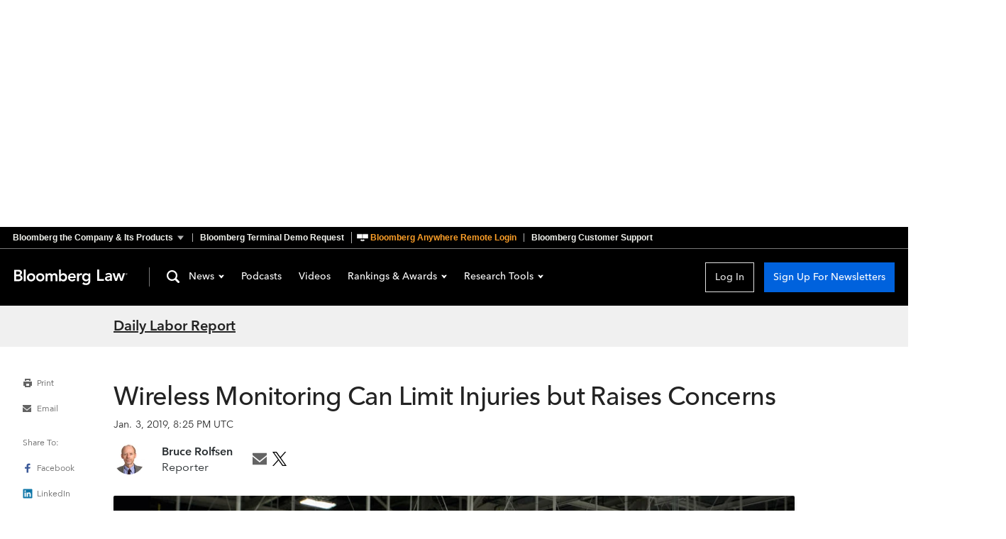

--- FILE ---
content_type: text/css; charset=utf-8
request_url: https://news.bloomberglaw.com/assets/TheFooter-DeMqY2Bu.css
body_size: 625
content:
.TheFooter_sourcepointLink_1B2M2{cursor:pointer}.TheFooter_socialMedia_1B2M2{display:flex;justify-content:space-between;align-items:center}.TheFooter_externalLink_1B2M2{display:flex}.TheFooter_socialIcon_1B2M2{color:var(--color-footer-social-icon);font-size:1.5rem}.TheFooter_X_1B2M2{width:.8125rem}.TheFooter_LinkedIn_1B2M2,.TheFooter_Facebook_1B2M2{width:1rem}.TheFooter_footer_1B2M2{background:var(--color-footer-background);background-size:cover}.TheFooter_footerTop_1B2M2{display:grid;justify-items:center;gap:1.875rem;padding:3.125rem 0 5rem}.TheFooter_logoSocialMediaContainer_1B2M2{display:flex;flex-direction:column;gap:2.125rem;max-width:max-content;padding-bottom:2.125rem}.TheFooter_logo_1B2M2{max-height:1.5rem}.TheFooter_middleSectionLinks_1B2M2,.TheFooter_helpDeskLinks_1B2M2{display:flex;flex-direction:column;align-items:center;gap:1.875rem}.TheFooter_topText_1B2M2,.TheFooter_bottomLink_1B2M2,.TheFooter_helpText_1B2M2{font-size:var(--label-font-size);line-height:var(--label-line-height);font-family:var(--font-family-avenir);color:var(--color-footer-text);letter-spacing:.3px}.TheFooter_topText_1B2M2,.TheFooter_bottomLink_1B2M2{font-weight:var(--label-font-weight)}.TheFooter_helpText_1B2M2{font-weight:700}.TheFooter_footerBar_1B2M2{display:flex;flex-direction:column;gap:1.25rem;align-items:center;padding-bottom:3.75rem}.TheFooter_bullet_1B2M2{color:var(--color-footer-mobile-bullets);font-family:var(--font-family-avenir);font-size:(var(--label-font-size));margin:auto .625rem}.TheFooter_mobileCopyrightText_1B2M2,.TheFooter_copyright_1B2M2{font:var(--font-family-avenir);font-weight:var(--body-text-small-font-weight);font-size:var(--body-text-small-font-size);color:var(--color-footer-text);line-height:var(--body-text-small-line-height);letter-spacing:.1px}.TheFooter_mobileCopyright_1B2M2{display:flex;flex-direction:column;align-items:center}.TheFooter_copyright_1B2M2{display:none}.TheFooter_topFooterBarLinks_1B2M2,.TheFooter_bottomFooterBarLinks_1B2M2{display:flex;justify-content:center}@media (min-width: 768px){.TheFooter_footerTop_1B2M2{grid-template:repeat(2,auto) / auto;column-gap:0;row-gap:4rem;justify-items:unset;justify-content:space-between;padding:2.5rem 7.5rem 4.375rem}.TheFooter_logoSocialMediaContainer_1B2M2{padding-bottom:0}.TheFooter_mobileCopyright_1B2M2,.TheFooter_bullet_1B2M2{display:none}.TheFooter_copyright_1B2M2{display:unset}.TheFooter_middleSectionLinks_1B2M2,.TheFooter_helpDeskLinks_1B2M2{grid-row-start:2;align-items:unset}.TheFooter_helpDeskLinks_1B2M2{text-align:end}.TheFooter_middleSectionLinks_1B2M2{text-align:start}.TheFooter_termsLinks_1B2M2{display:flex;justify-content:center;gap:1.875rem}.TheFooter_footerBar_1B2M2{display:flex;flex-direction:column;gap:.625rem;align-items:center;padding-bottom:1rem}.TheFooter_topFooterBarLinks_1B2M2,.TheFooter_bottomFooterBarLinks_1B2M2{display:contents}}@media (min-width: 960px){.TheFooter_footerTop_1B2M2{grid-template:auto / .4fr repeat(2,auto);max-width:65rem;margin:0 auto;justify-content:space-between;padding:2.5rem}.TheFooter_logoSocialMediaContainer_1B2M2{gap:1.5rem}.TheFooter_socialMedia_1B2M2{max-width:85%}.TheFooter_footerBar_1B2M2{flex-direction:row;max-width:65rem;margin:0 auto;align-items:center;justify-content:space-between;padding:.625rem 2.5rem}.TheFooter_middleSectionLinks_1B2M2,.TheFooter_helpDeskLinks_1B2M2{grid-row-start:unset;gap:.625rem}.TheFooter_termsLinks_1B2M2{gap:1.25rem}}@media print{.TheFooter_footer_1B2M2{display:none}}


--- FILE ---
content_type: application/javascript
request_url: https://news-cdn.bindg.com/indg/assets/news/scripts/div-gpt-ad-1712083824261-0.js
body_size: 432
content:
window.googletag = window.googletag || { cmd: [] };
googletag.cmd.push(function () {
  const slot = googletag.defineSlot('/5262/bloombergindustries/bloomberglaw/article', [[970, 250], [5, 16]], 'div-gpt-ad-1712083824261-0').addService(googletag.pubads());
  window.adSlots = window.adSlots ?? new Map()
  window.adSlots.set('div-gpt-ad-1712083824261-0', slot)
  googletag.pubads().enableSingleRequest();
  googletag.pubads().setTargeting('position', ['position1']);
  googletag.enableServices();
});
googletag.cmd.push(function () { googletag.display('div-gpt-ad-1712083824261-0'); });


--- FILE ---
content_type: application/javascript
request_url: https://news.bloomberglaw.com/assets/ThePodcast-DXk-wYga.js
body_size: 1356
content:
import{n as i,k as c,f as d,Y as l,s as p,u,a as y}from"./index-DRDDn9WZ.js";import{P as m,a as _,b as h}from"./PodcastsHeader-DqZzvczg.js";const P="ThePodcast_container_1B2M2",g="ThePodcast_ledeEpisodeContainer_1B2M2",C="ThePodcast_title_1B2M2",f="ThePodcast_summary_1B2M2",b="ThePodcast_recentEpisodes_1B2M2",B="ThePodcast_image_1B2M2",v="ThePodcast_subscribeWith_1B2M2",T="ThePodcast_borderBar_1B2M2",$="ThePodcast_landingCardContainer_1B2M2",E="ThePodcast_episodeCardContainer_1B2M2",M="ThePodcast_date_1B2M2",S="ThePodcast_player_1B2M2",H="ThePodcast_playerButton_1B2M2",w="ThePodcast_episodePlay_1B2M2",x="ThePodcast_ledeEpisodeContent_1B2M2",U={container:P,ledeEpisodeContainer:g,title:C,summary:f,recentEpisodes:b,image:B,subscribeWith:v,borderBar:T,landingCardContainer:$,episodeCardContainer:E,date:M,player:S,playerButton:H,episodePlay:w,ledeEpisodeContent:x},W={components:{PodcastsHeader:h,PodcastLandingCard:_,PodcastPlayer:l,PodcastSubscriptions:m,ActionButton:d},inject:["context","http"],props:{podcast:{type:Object,required:!0},podcastsUrl:{type:String,required:!0}},data(){return{openedPlayers:[],playerCount:0}},computed:{subscribeWith(){return this.podcast.applePodcastsUrl||this.podcast.googlePodcastsUrl||this.podcast.spotifyUrl||this.podcast.stitcherUrl}},methods:{openPlayer(s){return this.playerCount+=1,y.podcastEpisodePlayed(),this.openedPlayers.push(s)},showPlayer(s){return!!this.openedPlayers.find(t=>t===s)},stripHtml(s){return s.replace(/<p>|<br \/>|<\/p>/g,"")},limit(s){const t=s.split(" ");return t.length>50?`${t.slice(0,50).join(" ")}...`:t.join(" ")},duration(s){return(s/60).toFixed(2).toString().replace(".",":")},apDate:c,summaryString(s){return p(u(s))}},metaInfo(){if(!this.podcast)return{};const s=this.http.getHref();s.host="news.bloomberglaw.com";let{title:t,summary:e,imageFile:a}=this.podcast??{};t=`${t} | Bloomberg Industry Group News`;const r=[{rel:"canonical",href:s.href}],n=[{property:"og:title",content:t},{property:"og:description",content:this.summaryString(e)},{property:"og:url",content:this.http.getHref().href},{property:"twitter:title",content:t},{property:"twitter:description",content:this.summaryString(e)},{name:"description",content:this.summaryString(e)},{property:"og:image",content:a},{property:"twitter:image",content:a}];return{title:t,link:r,meta:n}}};var j=function(){var t=this,e=t._self._c;return e("div",[e("PodcastsHeader",{attrs:{"is-main-page":!1}}),e("div",{class:t.$style.container,attrs:{"data-test":"the-podcast"}},[e("div",{class:t.$style.ledeEpisodeContainer},[e("img",{class:t.$style.image,attrs:{src:t.podcast.imageFile,alt:t.podcast.title}}),e("div",{class:t.$style.ledeEpisodeContent},[e("h2",{class:t.$style.title,domProps:{innerHTML:t._s(t.podcast.title)}}),e("div",{class:t.$style.summary,domProps:{innerHTML:t._s(t.podcast.summary)}}),e("span",{class:t.$style.subscribeWith},[t._v(" SUBSCRIBE WITH ")]),e("PodcastSubscriptions",t._b({},"PodcastSubscriptions",{podcast:t.podcast,isEpisode:!0},!1))],1)]),e("h3",{class:t.$style.recentEpisodes},[t._v(" Recent Episodes ")]),e("div",{class:t.$style.borderBar}),e("div",{class:t.$style.landingCardContainer},t._l(t.podcast.episodes,function(a){return e("PodcastLandingCard",t._b({key:a.id,class:t.$style.episodeCardContainer,attrs:{"data-test":"podcast-landing-card"},scopedSlots:t._u([{key:"lede",fn:function(){return[e("span",{class:t.$style.date},[t._v(" "+t._s(t.apDate(a.pubdate))+" ")])]},proxy:!0},{key:"button",fn:function(){return[t.showPlayer(a.uid)?e("PodcastPlayer",t._b({class:t.$style.player,attrs:{"data-test":"inline-podcast-player"}},"PodcastPlayer",{podcast:a,playerCount:t.playerCount},!1)):e("ActionButton",{class:t.$style.playerButton,attrs:{"data-test":"podcast-play",variant:"secondary","color-scheme":"light"},on:{click:function(r){return t.openPlayer(a.uid)}}},[e("img",{attrs:{src:"https://news-cdn.bindg.com/indg/assets/icons/Icon-play.svg"}}),e("span",{class:t.$style.episodePlay},[t._v(" Play Episode "+t._s(t.duration(a.duration))+" ")])])]},proxy:!0}],null,!0)},"PodcastLandingCard",{title:t.limit(t.stripHtml(a.title)),summary:t.limit(t.stripHtml(a.summary)),isEpisode:!0},!1))}),1)])],1)},k=[];const o={$style:U};function I(s){for(var t in o)this[t]=o[t]}var L=i(W,j,k,!1,I,null);const q=L.exports;export{q as T};


--- FILE ---
content_type: text/javascript
request_url: https://essential.bloombergindustry.com/widget/script/latest/widget.5468.091d66fd.js
body_size: 198188
content:
"use strict";(self.webpackChunkindg_login_widget=self.webpackChunkindg_login_widget||[]).push([[5468],{5468:(n,i,t)=>{t.r(i),t.d(i,{ft_icon:()=>e});var h=t(194);const g={AccountHistory32:'<svg xmlns="http://www.w3.org/2000/svg" viewBox="0 0 32 32">\n  <g id="account-history">\n    <path id="circle" d="M22.5,19A4.5,4.5,0,1,0,27,23.5,4.5,4.5,0,0,0,22.5,19Zm0,8A3.5,3.5,0,1,1,26,23.5,3.5,3.5,0,0,1,22.5,27Z"/>\n    <polygon id="clockHands" points="23 23 23 21 22 21 22 23 22 24 23 24 25 24 25 23 23 23"/>\n    <polygon id="doc" points="21.41 4 6 4 6 28 17 28 17 26 8 26 8 6 21 6 21 9 24 9 24 18 26 18 26 8.59 21.41 4"/>\n    <path id="body" d="M16,23a6.49,6.49,0,0,1,4.16-5.57,4,4,0,0,0-1.58-1.66l-.41-.24-.27.39c-.9,1.33-1.55,1.61-1.94,1.61s-1-.28-1.94-1.61l-.27-.39-.41.24c-2,1.2-2.17,3.16-2.17,5.24a7.29,7.29,0,0,0,.06.92l0,.33.32.09A16.15,16.15,0,0,0,16,23Z"/>\n    <path id="head" d="M18.37,12A2.56,2.56,0,0,0,16,10.24a2.48,2.48,0,0,0-1.84.86,2.56,2.56,0,0,0-.65,1.9c.09,1.24,1.41,2.76,2.49,2.76S18.35,14.4,18.49,13A2.42,2.42,0,0,0,18.37,12Z"/>\n  </g>\n</svg>\n',AddSml24:'<svg xmlns="http://www.w3.org/2000/svg" viewBox="0 0 24 24">\n  <g id="add-sml">\n    <polygon  points="13 11 13 7 11 7 11 11 7 11 7 13 11 13 11 17 13 17 13 13 17 13 17 11 13 11"/>\n  </g>\n</svg>\n',Add24:'<svg xmlns="http://www.w3.org/2000/svg" viewBox="0 0 24 24">\n  <g id="add">\n    <polygon  points="13 11 13 5 11 5 11 11 5 11 5 13 11 13 11 19 13 19 13 13 19 13 19 11 13 11"/>\n  </g>\n</svg>\n',Add32:'<svg xmlns="http://www.w3.org/2000/svg" viewBox="0 0 32 32">\n  <g id="add">\n    <polygon  points="15 26 17 26 17 17 26 17 26 15 17 15 17 6 15 6 15 15 6 15 6 17 15 17 15 26"/>\n  </g>\n</svg>\n',AlertAdd24:'<svg xmlns="http://www.w3.org/2000/svg" viewBox="0 0 24 24">\n  <g id="alert-add">\n    <path id="bell" d="M18,16V10A6,6,0,0,0,6,10v6H4v2h6a2,2,0,0,0,4,0h6V16Zm-2,0H8V10a4,4,0,0,1,8,0Z"/>\n    <polygon id="plus" points="13 8 11 8 11 10 9 10 9 12 11 12 11 14 13 14 13 12 15 12 15 10 13 10 13 8"/>\n  </g>\n</svg>\n',AlertAdd32:'<svg xmlns="http://www.w3.org/2000/svg" viewBox="0 0 32 32">\n  <g id="alert-add">\n    <path id="bell" d="M7,24H4v2h9.18a3,3,0,0,0,5.63,0H28V24H25V13.21h0A9.25,9.25,0,0,0,16,4a9.25,9.25,0,0,0-9,9.23H7M9,24V13.5A7.27,7.27,0,0,1,16,6a7.27,7.27,0,0,1,7,7.5V24Z"/>\n    <polygon id="plus" points="21 15 17 15 17 11 15 11 15 15 11 15 11 17 15 17 15 21 17 21 17 17 21 17 21 15"/>\n  </g>\n</svg>\n',AlertSnooze24:'<svg xmlns="http://www.w3.org/2000/svg" viewBox="0 0 24 24">\n  <g id="alert-snooze">\n    <path id="z" d="M20,10H14V8l3-3H14V3h6V5L17,8h3Z"/>\n    <path id="bell" d="M18,11H16v5H8V10a4,4,0,0,1,4-4c.38,0,1,.07,1,.17V4.1A3.39,3.39,0,0,0,12,4a6,6,0,0,0-6,6v6H4v2h6a2,2,0,0,0,4,0h6V16H18Z"/>\n  </g>\n</svg>\n',Alert24:'<svg xmlns="http://www.w3.org/2000/svg" viewBox="0 0 24 24">\n  <g id="alert">\n    <path  d="M18,16V10A6,6,0,0,0,6,10v6H4v2h6a2,2,0,0,0,4,0h6V16Zm-2,0H8V10a4,4,0,0,1,8,0Z"/>\n  </g>\n</svg>\n',Alert32:'<svg xmlns="http://www.w3.org/2000/svg" viewBox="0 0 32 32">\n  <g id="alert">\n    <path  d="M7,24H4v2h9.18a3,3,0,0,0,5.63,0H28V24H25V13.21h0A9.25,9.25,0,0,0,16,4a9.25,9.25,0,0,0-9,9.23H7M9,24V13.5A7.27,7.27,0,0,1,16,6a7.27,7.27,0,0,1,7,7.5V24Z"/>\n  </g>\n</svg>\n',ApplePodcasts24:'<svg xmlns="http://www.w3.org/2000/svg" viewBox="0 0 24 24">\n  <g id="apple-podcasts">\n    <path d="M11.59 5.547a6.242 6.242 0 016.481 6.23c0 1.79-.758 3.405-1.97 4.543a.479.479 0 00-.15.374c.025.428.016.845-.013 1.314a.152.152 0 00.237.134 7.704 7.704 0 003.368-6.366c0-4.35-3.623-7.87-8.01-7.7-4.077.158-7.35 3.52-7.402 7.6a7.705 7.705 0 003.37 6.466.15.15 0 00.235-.134c-.028-.469-.037-.886-.013-1.314a.478.478 0 00-.15-.374 6.212 6.212 0 01-1.967-4.712c.085-3.266 2.72-5.935 5.985-6.061m.208-5.278C5.538.287.407 5.367.329 11.628c-.063 5.071 3.174 9.41 7.696 11a.155.155 0 00.204-.167c-.06-.395-.116-.79-.166-1.18a.4.4 0 00-.234-.311c-3.573-1.562-6.069-5.146-6.027-9.297.052-5.447 4.5-9.887 9.947-9.932 5.57-.044 10.114 4.472 10.114 10.031 0 4.11-2.484 7.65-6.029 9.198a.4.4 0 00-.233.312c-.05.388-.106.785-.165 1.179a.154.154 0 00.203.168c4.479-1.576 7.696-5.847 7.696-10.855 0-6.356-5.178-11.522-11.536-11.505M9.155 10.834a2.678 2.678 0 105.355 0 2.678 2.678 0 00-5.355 0m5.045 4.612c-.491-.517-1.353-.85-2.37-.85-1.02 0-1.881.333-2.371.85-.256.27-.391.547-.434.943-.084.764-.037 1.422.053 2.473.084 1.003.247 2.34.458 3.702.15.968.273 1.49.384 1.865.181.607.854 1.139 1.91 1.139 1.054 0 1.728-.532 1.908-1.139.112-.374.234-.897.384-1.865.212-1.362.373-2.7.459-3.702.09-1.051.136-1.709.053-2.473a1.499 1.499 0 00-.434-.943" fill="#000" fill-rule="evenodd"/>\n  </g>\n</svg>\n',ArchiveEmail24:'<svg xmlns="http://www.w3.org/2000/svg" viewBox="0 0 24 24">\n  <g id="archive-email">\n    <path id="mail" d="M21,13H11a1,1,0,0,0-1,1v6a1,1,0,0,0,1,1H21a1,1,0,0,0,1-1V14A1,1,0,0,0,21,13Zm-7.28,3.82L16,18.64l2.28-1.82L20.4,20H11.6ZM11,19.1V14.64l1.94,1.55Zm.8-5.1h8.4L16,17.36ZM21,19.1l-1.94-2.91L21,14.64Z"/>\n    <rect id="handle2" x="8" y="14" width="1" height="2"/>\n    <polygon id="handle1" points="13 7 13 8 9 8 9 7 8 7 8 9 14 9 14 7 13 7"/>\n    <path id="shelf" d="M18,3H4A2,2,0,0,0,2,5V18a2,2,0,0,0,2,2H9V18H4V12H20V5A2,2,0,0,0,18,3ZM4,11V5H18v6Z"/>\n  </g>\n</svg>\n',Archive24:'<svg xmlns="http://www.w3.org/2000/svg" viewBox="0 0 24 24">\n  <g id="archive">\n    <polygon id="handle2" points="14 15 14 16 10 16 10 15 9 15 9 17 15 17 15 15 14 15"/>\n    <polygon id="handle1" points="14 8 14 9 10 9 10 8 9 8 9 10 15 10 15 8 14 8"/>\n    <path id="shelf" d="M19.17,4H4.83A1.83,1.83,0,0,0,3,5.83V19.17A1.83,1.83,0,0,0,4.83,21H19.17A1.83,1.83,0,0,0,21,19.17V5.83A1.83,1.83,0,0,0,19.17,4ZM19,19H5V13H19Zm0-7H5V6H19Z"/>\n  </g>\n</svg>\n',ArrowDown24:'<svg xmlns="http://www.w3.org/2000/svg" viewBox="0 0 24 24">\n  <g id="arrow-down">\n    <polygon  points="13 5 13 15.22 17.25 10.93 18.64 12.34 12 19 5.2 12.34 6.66 10.93 11 15.22 11 5 13 5"/>\n  </g>\n</svg>\n',ArrowDown32:'<svg xmlns="http://www.w3.org/2000/svg" viewBox="0 0 32 32">\n  <g id="arrow-down">\n    <polygon  points="15 6 15 22.66 7.29 15.28 5.91 16.72 16 26.38 26.19 16.73 24.81 15.27 17 22.68 17 6 15 6"/>\n  </g>\n</svg>\n',ArrowLeft24:'<svg xmlns="http://www.w3.org/2000/svg" viewBox="0 0 24 24">\n  <g id="arrowLeft">\n    <polygon  points="19 13 8.78 13 13.07 17.25 11.66 18.64 5 12 11.66 5.2 13.07 6.66 8.78 11 19 11 19 13"/>\n  </g>\n</svg>\n',ArrowLeft32:'<svg xmlns="http://www.w3.org/2000/svg" viewBox="0 0 32 32">\n  <g id="arrow-left">\n    <polygon  points="26 15 9.34 15 16.72 7.29 15.28 5.91 5.62 16 15.27 26.19 16.73 24.81 9.32 17 26 17 26 15"/>\n  </g>\n</svg>\n',ArrowRight24:'<svg xmlns="http://www.w3.org/2000/svg" viewBox="0 0 24 24">\n  <g id="arrow-right">\n    <polygon  points="5 13 15.22 13 10.93 17.25 12.34 18.64 19 12 12.34 5.2 10.93 6.66 15.22 11 5 11 5 13"/>\n  </g>\n</svg>\n',ArrowRight32:'<svg xmlns="http://www.w3.org/2000/svg" viewBox="0 0 32 32">\n  <g id="arrow-right">\n    <polygon  points="6 17 22.66 17 15.28 24.71 16.72 26.09 26.38 16 16.73 5.81 15.27 7.19 22.68 15 6 15 6 17"/>\n  </g>\n</svg>\n',ArrowUp24:'<svg xmlns="http://www.w3.org/2000/svg" viewBox="0 0 24 24">\n  <g id="arrow-up">\n    <polygon  points="13 19 13 8.78 17.25 13.07 18.64 11.66 12 5 5.2 11.66 6.66 13.07 11 8.78 11 19 13 19"/>\n  </g>\n</svg>\n',ArrowUp32:'<svg xmlns="http://www.w3.org/2000/svg" viewBox="0 0 32 32">\n  <g id="arrow-up">\n    <polygon  points="17 26 17 9.34 24.71 16.72 26.09 15.28 16 5.62 5.81 15.27 7.19 16.73 15 9.32 15 26 17 26"/>\n  </g>\n</svg>\n',AtSign24:'<svg xmlns="http://www.w3.org/2000/svg" viewBox="0 0 24 24">\n   <g id="at-sign">\n    <path d="M9.73,12.38q0,2.28,1.79,2.28t2.06-2.86l.12-2.33a5,5,0,0,0-1.32-.17,2.41,2.41,0,0,0-1.95.83A3.39,3.39,0,0,0,9.73,12.38Zm10-1.24a7.14,7.14,0,0,1-.44,2.55,4.15,4.15,0,0,1-1.24,1.8,2.84,2.84,0,0,1-1.84.64,2.22,2.22,0,0,1-1.34-.41,2,2,0,0,1-.76-1.11H14a3.19,3.19,0,0,1-1.18,1.14,3.27,3.27,0,0,1-1.58.38,3.18,3.18,0,0,1-2.5-1,4,4,0,0,1-.91-2.77A4.51,4.51,0,0,1,9.07,9.07a4.31,4.31,0,0,1,3.25-1.25A11.48,11.48,0,0,1,14,8a9.39,9.39,0,0,1,1.61.37l-.21,4.54v.23q0,1.56,1,1.56.77,0,1.23-1a6.14,6.14,0,0,0,.45-2.54,6.08,6.08,0,0,0-.68-2.93,4.73,4.73,0,0,0-1.94-1.95,6,6,0,0,0-2.89-.68,7.3,7.3,0,0,0-3.62.86A5.71,5.71,0,0,0,6.57,8.87a8.08,8.08,0,0,0-.81,3.71,5.92,5.92,0,0,0,1.51,4.36,5.86,5.86,0,0,0,4.35,1.52,12.8,12.8,0,0,0,4.5-.88v1.6a11.66,11.66,0,0,1-4.46.84A7.78,7.78,0,0,1,6,18.07a7.19,7.19,0,0,1-2-5.43A9.25,9.25,0,0,1,5.09,8.1a7.5,7.5,0,0,1,3-3A9,9,0,0,1,12.52,4a7.92,7.92,0,0,1,3.77.88,6.24,6.24,0,0,1,2.57,2.5A7.54,7.54,0,0,1,19.77,11.14Z"/>\n  </g>\n</svg>\n',Attachment24:'<svg xmlns="http://www.w3.org/2000/svg" viewBox="0 0 24 24">\n   <g id="attachment">\n    <path d="M8.59,12.35a3,3,0,0,0,4.24,4.24l5.66-5.66a4.77,4.77,0,0,0,.35-6.72,4.77,4.77,0,0,0-6.72.35L5.76,10.94a6,6,0,0,0,8.49,8.49l4.24-4.24-1.41-1.41L12.83,18a4,4,0,0,1-5.66-5.66L13.54,6a2.78,2.78,0,0,1,3.89-.35,2.78,2.78,0,0,1-.35,3.89l-5.66,5.66A1,1,0,1,1,10,13.77l3.54-3.54L12.12,8.82Z"/>\n  </g>\n</svg>\n',Audio24:'<svg xmlns="http://www.w3.org/2000/svg" viewBox="0 0 24 24">\n  <g id="audio">\n    <path d="m22.02924,12.000034c0,4.852012 -3.445579,8.899279 -8.023392,9.828588l0,-2.057933c3.460623,-0.890596 6.017544,-4.032089 6.017544,-7.770655c0,-3.738633 -2.556921,-6.880119 -6.017544,-7.770735l0,-2.05792c4.577813,0.929303 8.023392,4.976589 8.023392,9.828655zm-5.348928,0c0,1.867043 -1.093187,3.478675 -2.674464,4.229932l0,-8.459904c1.581277,0.75121 2.674464,2.362862 2.674464,4.229972zm-14.709551,3.34308l4.618445,0l5.243641,5.342509l0,-17.371265l-5.243641,5.342563l-4.618445,0l0,6.686193z"/>\n  </g>\n</svg>\n',Award24:'<svg xmlns="http://www.w3.org/2000/svg" width="24" height="24" viewBox="0 0 24 24"><path d="M14.874,17.75a.7442.7442,0,0,1-.4179-.1279l-2.4991-1.68-2.5,1.68a.7493.7493,0,0,1-1.1543-.4776L7.7246,14.19,4.7686,13.61a.7493.7493,0,0,1-.4776-1.1543l1.68-2.4991-1.68-2.5a.75.75,0,0,1,.4776-1.1543l2.956-.5781.5781-2.956a.75.75,0,0,1,.4493-.5479.7386.7386,0,0,1,.705.07l2.5,1.68,2.4991-1.68a.7431.7431,0,0,1,.705-.0713.7529.7529,0,0,1,.4493.5489l.5791,2.956,2.955.5781a.7493.7493,0,0,1,.4776,1.1543l-1.68,2.5,1.68,2.4991a.7493.7493,0,0,1-.4776,1.1543l-2.955.5791-.5791,2.955a.7487.7487,0,0,1-.7364.6055Zm-2.917-3.4609a.7485.7485,0,0,1,.418.1279l1.98,1.331.459-2.3418a.7505.7505,0,0,1,.5917-.5917l2.3418-.459-1.331-1.98a.7455.7455,0,0,1,0-.8359l1.331-1.9815L15.4062,7.1a.7508.7508,0,0,1-.5917-.5918l-.459-2.3428-1.98,1.3311a.7491.7491,0,0,1-.8359,0L9.5576,4.165,9.1,6.5078A.751.751,0,0,1,8.5078,7.1l-2.3428.458L7.4961,9.5391a.7455.7455,0,0,1,0,.8359l-1.3311,1.98,2.3428.459a.7508.7508,0,0,1,.5918.5917l.458,2.3418,1.9815-1.331A.7479.7479,0,0,1,11.957,14.2891Z"/><polygon points="11.249 12.591 9.204 10.546 9.883 9.867 11.249 11.234 14.321 8.162 15 8.84 11.249 12.591"/><path d="M17,21.75a.7364.7364,0,0,1-.3076-.0664L12,19.5723,7.3076,21.6836a.7381.7381,0,0,1-.7148-.0537A.75.75,0,0,1,6.25,21V16a.75.75,0,0,1,1.5,0v3.84l3.9424-1.7734a.7506.7506,0,0,1,.6152,0L16.25,19.84V16a.75.75,0,0,1,1.5,0v5a.75.75,0,0,1-.75.75Z"/></svg>',BciteCaution24:'<svg xmlns="http://www.w3.org/2000/svg" viewBox="0 0 24 24">\n  <defs>\n    <style>\n      .mf-bcite-caution-icon {\n        fill: #ffb511;\n      }\n    </style>\n  </defs>\n  <g id="bcite-caution">\n    <path class="mf-bcite-caution-icon" d="M18,4H6A2,2,0,0,0,4,6V18a2,2,0,0,0,2,2H18a2,2,0,0,0,2-2V6A2,2,0,0,0,18,4ZM6.8,17,12,6l5.2,11Z"/>\n  </g>\n</svg>\n',BciteDistinguish24:'<svg xmlns="http://www.w3.org/2000/svg" viewBox="0 0 24 24">\n  <defs>\n    <style>\n      .mf-bcite-distinguish-icon {\n        fill: #267abd;\n      }\n    </style>\n  </defs>\n  <g id="bcite-distinguish">\n    <path class="mf-bcite-distinguish-icon" d="M18,4H6A2,2,0,0,0,4,6V18a2,2,0,0,0,2,2H18a2,2,0,0,0,2-2V6A2,2,0,0,0,18,4ZM7.93,17.83,6.17,16.07l9.9-9.9,1.77,1.77Z"/>\n  </g>\n</svg>\n',BciteNegative24:'<svg xmlns="http://www.w3.org/2000/svg" viewBox="0 0 24 24">\n  <defs>\n    <style>\n      .mf-bcite-negative-icon {\n        fill: #e1483e;\n      }\n    </style>\n  </defs>\n  <g id="bcite-negative">\n    <path class="mf-bcite-negative-icon" d="M18,4H6A2,2,0,0,0,4,6V18a2,2,0,0,0,2,2H18a2,2,0,0,0,2-2V6A2,2,0,0,0,18,4Zm0,9H6V11H18Z"/>\n  </g>\n</svg>\n',BciteNone24:'<svg xmlns="http://www.w3.org/2000/svg" viewBox="0 0 24 24">\n  <defs>\n    <style>\n      .mf-bcite-none-icon {\n        fill: #777c7f;\n      }\n    </style>\n  </defs>\n  <g id="bcite-none">\n    <path class="mf-bcite-none-icon" d="M18,4H6A2,2,0,0,0,4,6V18a2,2,0,0,0,2,2H18a2,2,0,0,0,2-2V6A2,2,0,0,0,18,4Zm0,9H13v5H11V13H6V11h5V6h2v5h5Z"/>\n  </g>\n</svg>\n',BcitePositive24:'<svg id="bcite-positive" xmlns="http://www.w3.org/2000/svg" viewBox="0 0 24 24">\n  <defs>\n    <style>\n      .cls-1 {\n        fill: #3da774;\n      }\n    </style>\n  </defs>\n  <path d="M18,4H6A2,2,0,0,0,4,6V18a2,2,0,0,0,2,2H18a2,2,0,0,0,2-2V6A2,2,0,0,0,18,4Zm0,9H13v5H11V13H6V11h5V6h2v5h5Z"/>\n</svg>\n',BciteSuperseded24:'<svg xmlns="http://www.w3.org/2000/svg" viewBox="0 0 24 24">\n  <defs>\n    <style>\n      .mf-bcite-supersede-icon {\n        fill: #ff6d10;\n      }\n    </style>\n  </defs>\n  <g id="bcite-supersede">\n    <path class="mf-bcite-supersede-icon" d="M20,6a2,2,0,0,0-2-2H6A2,2,0,0,0,4,6V18a2,2,0,0,0,2,2H18a2,2,0,0,0,2-2ZM12,17a5,5,0,1,1,5-5A5,5,0,0,1,12,17Z"/>\n  </g>\n</svg>\n',BnaInsights32:'<svg xmlns="http://www.w3.org/2000/svg" viewBox="0 0 32 32">\n  <g id="bna-insights">\n    <path id="s" d="M27,21.59c0,.46.48.76,1.09.76s1-.3,1-.72-.25-.58-.82-.72l-.54-.14c-.78-.2-1.12-.54-1.12-1.12s.62-1.2,1.49-1.2a1.33,1.33,0,0,1,1.47,1.21H29a.85.85,0,0,0-1-.73c-.55,0-.93.28-.93.7s.23.51.81.66l.44.12c.88.22,1.23.56,1.23,1.16,0,.77-.61,1.26-1.58,1.26a1.4,1.4,0,0,1-1.57-1.23Z"/>\n    <path id="t" d="M24,22.75V19H22.59v-.47h3.25V19H24.48v3.75Z"/>\n    <path id="h" d="M21.27,22.75V20.83H19v1.92h-.53V18.52H19v1.83h2.32V18.52h.53v4.23Z"/>\n    <path id="g" d="M15.72,22.82a2,2,0,0,1-1.94-2.21,1.92,1.92,0,0,1,1.94-2.16,1.7,1.7,0,0,1,1.77,1.38h-.55a1.2,1.2,0,0,0-1.21-.9c-.87,0-1.39.63-1.39,1.67s.53,1.72,1.39,1.72A1.17,1.17,0,0,0,17,21.14v-.08H15.79V20.6h1.72V21A1.66,1.66,0,0,1,15.72,22.82Z"/>\n    <path id="i2" d="M12.36,22.75V18.52h.53v4.23Z"/>\n    <path id="s-2" data-name="s" d="M8.76,21.59c0,.46.48.76,1.09.76s1-.3,1-.72-.25-.58-.82-.72l-.54-.14c-.78-.2-1.12-.54-1.12-1.12s.62-1.2,1.49-1.2a1.33,1.33,0,0,1,1.47,1.21h-.53a.85.85,0,0,0-1-.73c-.55,0-.93.28-.93.7s.23.51.81.66l.44.12c.88.22,1.23.56,1.23,1.16,0,.77-.61,1.26-1.58,1.26a1.4,1.4,0,0,1-1.57-1.23Z"/>\n    <path id="n2" d="M4,22.75V18.52h.51l2.31,3.32h0V18.52h.52v4.23H6.86L4.55,19.44h0v3.31Z"/>\n    <path id="i1" d="M2.41,22.75V18.52h.53v4.23Z"/>\n    <path id="a" d="M26.85,16.47l-.42-1.36H23.31l-.42,1.36H20.63L23.78,8H26l3.12,8.47Zm-2-6.45-1,3.57h2.15Z"/>\n    <path id="n1" d="M17,16.47l-3-5.06v5.06H12V8h2.05L17,13.16V8h2v8.47Z"/>\n    <path id="b" d="M3,8H6.84c2.23,0,3,1,3,2.22A1.94,1.94,0,0,1,8,12.12a2.06,2.06,0,0,1,2.13,2c0,1.56-1.39,2.38-3.12,2.38H3Zm3.51,3.35c.46,0,1.26,0,1.26-.91s-.71-.85-1.12-.85H4.91v1.76Zm-.12,3.59c.68,0,1.63,0,1.63-1s-.85-1-1.28-1H4.91v2.05Z"/>\n  </g>\n</svg>\n',BnaPicks32:'<svg xmlns="http://www.w3.org/2000/svg" viewBox="0 0 32 32">\n  <g id="bna-picks">\n    <path id="b" d="M3,8H6.84c2.23,0,3,1,3,2.22A1.94,1.94,0,0,1,8,12.12a2.06,2.06,0,0,1,2.13,2c0,1.56-1.39,2.38-3.12,2.38H3Zm3.51,3.35c.46,0,1.26,0,1.26-.91s-.71-.85-1.12-.85H4.91v1.76Zm-.12,3.59c.68,0,1.63,0,1.63-1s-.85-1-1.28-1H4.91v2.05Z"/>\n    <path id="n" d="M17,16.47l-3-5.06v5.06H12V8h2.05L17,13.16V8h2v8.47Z"/>\n    <path id="a" d="M26.85,16.47l-.42-1.36H23.31l-.42,1.36H20.63L23.78,8H26l3.12,8.47Zm-2-6.45-1,3.57h2.15Z"/>\n    <path id="p" d="M8.88,21a1.66,1.66,0,0,1-.59,1.37,2.58,2.58,0,0,1-1.67.48H6V25H5.1V19.29H6.74a2.49,2.49,0,0,1,1.6.44A1.57,1.57,0,0,1,8.88,21ZM6,22.08h.5a1.77,1.77,0,0,0,1.05-.25A.91.91,0,0,0,7.92,21a.89.89,0,0,0-.3-.73,1.49,1.49,0,0,0-.94-.24H6Z"/>\n    <path id="i" d="M10.34,25V19.29h.93V25Z"/>\n    <path id="c" d="M15.37,20a1.54,1.54,0,0,0-1.27.57,2.44,2.44,0,0,0-.46,1.57,2.45,2.45,0,0,0,.44,1.59,1.57,1.57,0,0,0,1.28.54,3.39,3.39,0,0,0,.7-.07c.23,0,.46-.11.71-.19v.8a4.3,4.3,0,0,1-1.52.25,2.43,2.43,0,0,1-1.93-.76,3.18,3.18,0,0,1-.67-2.17A3.51,3.51,0,0,1,13,20.59a2.33,2.33,0,0,1,.94-1,2.86,2.86,0,0,1,1.45-.36,3.61,3.61,0,0,1,1.62.37l-.34.78a5.1,5.1,0,0,0-.61-.24A2.19,2.19,0,0,0,15.37,20Z"/>\n    <path id="k" d="M22.69,25H21.61l-1.79-2.59-.55.45V25h-.93V19.29h.93V22l2.3-2.73h1.06l-2.14,2.5Z"/>\n    <path id="s" d="M26.9,23.45a1.44,1.44,0,0,1-.55,1.2,2.4,2.4,0,0,1-1.52.43,3.63,3.63,0,0,1-1.59-.3v-.88a4.34,4.34,0,0,0,.83.29,3.52,3.52,0,0,0,.82.11,1.3,1.3,0,0,0,.82-.21.69.69,0,0,0,.26-.57.71.71,0,0,0-.24-.54,3.65,3.65,0,0,0-1-.53,2.65,2.65,0,0,1-1.1-.72,1.53,1.53,0,0,1-.32-1,1.37,1.37,0,0,1,.51-1.12,2.11,2.11,0,0,1,1.36-.41,4,4,0,0,1,1.63.36l-.3.76A3.56,3.56,0,0,0,25.16,20a1,1,0,0,0-.69.2.65.65,0,0,0-.23.52.73.73,0,0,0,.09.38,1,1,0,0,0,.31.3,5.22,5.22,0,0,0,.77.37,4.24,4.24,0,0,1,.92.49,1.43,1.43,0,0,1,.43.51A1.54,1.54,0,0,1,26.9,23.45Z"/>\n  </g>\n</svg>\n',Bold24:'<svg xmlns="http://www.w3.org/2000/svg" viewBox="0 0 24 24">\n  <g id="bold">\n    <path  d="M17,12a4.58,4.58,0,0,0,2-4,4,4,0,0,0-4-4H4V5H5A1,1,0,0,1,6,6V18a1,1,0,0,1-1,1H4v1H14.8c2.53,0,5.2-1.47,5.2-4A4.18,4.18,0,0,0,17,12ZM10,6h2.5a2.5,2.5,0,0,1,0,5H10Zm2.5,12H10V13h2.5c1.93,0,3.5,1,3.5,2.5S14.43,18,12.5,18Z"/>\n  </g>\n</svg>\n',Bold32:'<svg xmlns="http://www.w3.org/2000/svg" viewBox="0 0 32 32">\n  <g id="bold">\n    <path  d="M24,14.5c1.83-1.08,4.28-3.46,3.94-5.81A5.63,5.63,0,0,0,22.31,4H4V7a3,3,0,0,1,3,3V22a3,3,0,0,1-3,3v3H21.5c4.17,0,7.5-2.08,7.5-7C29.13,17.38,25.42,15.13,24,14.5ZM18.5,25H14V16h4.5a4.5,4.5,0,0,1,0,9ZM18,14H14V7h4a3.5,3.5,0,0,1,0,7Z"/>\n  </g>\n</svg>\n',BookShelf32:'<svg xmlns="http://www.w3.org/2000/svg" viewBox="0 0 32 32">\n   <g id="book-shelf">\n    <rect id="title3" x="17" y="15" width="2" height="3"/>\n    <rect id="title2" x="12" y="15" width="2" height="3"/>\n    <rect id="title1" x="7" y="15" width="2" height="3"/>\n    <path id="books" d="M26,4h-.83l-.84,1H12a1,1,0,0,0-1-1H10L4.71,9.29A2.77,2.77,0,0,0,4,11V26a2,2,0,0,0,2,2H22l5.29-5.29A2.77,2.77,0,0,0,28,21V6A2,2,0,0,0,26,4ZM15,6l-5,5h1l5-5h4l-5,5h1l5-5H23.5L20.64,9.4a3.2,3.2,0,0,0-.6,1.37,3.44,3.44,0,0,1-.56.6A2.31,2.31,0,0,1,18,12a2.31,2.31,0,0,1-1.49-.63A2,2,0,0,1,16,11H15a2,2,0,0,1-.51.37A2.31,2.31,0,0,1,13,12a2.31,2.31,0,0,1-1.49-.63A2,2,0,0,1,11,11H10a2,2,0,0,1-.51.37A2.31,2.31,0,0,1,8,12a2.31,2.31,0,0,1-1.49-.63,3.6,3.6,0,0,1-.44-.45L11,6h4Zm-2,7.6a3.2,3.2,0,0,0,2-.77V21h-.08c-.1,0-.51.51-.51.51a2.41,2.41,0,0,1-1.49.7,2.26,2.26,0,0,1-1.49-.59,1.85,1.85,0,0,1-.43-.25V12.83A3.2,3.2,0,0,0,13,13.6Zm-7-.77c1,.48,1.26.77,2,.77a3.19,3.19,0,0,0,2-.77V21H9.92c-.1,0-.51.51-.51.51a2.41,2.41,0,0,1-1.49.7,2.26,2.26,0,0,1-1.49-.59c-.18-.16-.43-.27-.43-.41Zm5,9.75a3.16,3.16,0,0,0,1.92.71A3.24,3.24,0,0,0,15,22.45V26H11Zm5-9.74a3,3,0,0,0,4,0V21a3.45,3.45,0,0,1-.6.65,2.31,2.31,0,0,1-1.49.63,2.31,2.31,0,0,1-1.49-.63,2.81,2.81,0,0,1-.43-.29ZM6,22.57a3.16,3.16,0,0,0,1.92.71A3.24,3.24,0,0,0,10,22.45V26H6S6,24.56,6,22.57ZM16,26V22.57a3.16,3.16,0,0,0,1.92.71A3.24,3.24,0,0,0,20,22.45V26Zm6-1V11l4-4.8V21Z"/>\n  </g>\n</svg>\n',Book24:'<svg xmlns="http://www.w3.org/2000/svg" viewBox="0 0 24 24">\n  <g id="book">\n    <path  d="M19,3H7A3,3,0,0,0,4,6V18a3,3,0,0,0,3,3H18a1,1,0,0,0,1-1V17c1,0,1-.45,1-1V4A1,1,0,0,0,19,3ZM7,5H8V15H7ZM17,19H7a1,1,0,0,1,0-2H17Zm1-4H9V5h4v5l1.5-1.5L16,10V5h2Z"/>\n  </g>\n</svg>\n',Book32:'<svg xmlns="http://www.w3.org/2000/svg" viewBox="0 0 32 32">\n  <g id="book">\n    <path  d="M27,5a1,1,0,0,0-1-1H9A4,4,0,0,0,5,8V25a3,3,0,0,0,3,3H26a1,1,0,0,0,1-1V6h0V5h0ZM9,6h1V21H9ZM8,23H23v1H7A1.08,1.08,0,0,1,8,23Zm17,3H8a1,1,0,0,1-1-1H24V23h1Zm0-5H11V6h7v7l2-2,2,2V6h3Z"/>\n  </g>\n</svg>\n',Box32:'<svg xmlns="http://www.w3.org/2000/svg" viewBox="0 0 32 32">\n  <g id="box">\n    <polygon id="lineR3" points="19 20 24 17.95 24 19.03 19 21.08 19 20"/>\n    <polygon id="lineR2" points="19 17.57 24 15.56 24 16.64 19 18.65 19 17.57"/>\n    <polygon id="lineR1" points="19 15.19 24 13.24 24 14.31 19 16.26 19 15.19"/>\n    <polygon id="lineL3" points="13 20 8 17.95 8 19.03 13 21.08 13 20"/>\n    <polygon id="lineL2" points="13 17.57 8 15.56 8 16.64 13 18.65 13 17.57"/>\n    <polygon id="lineL1" points="13 15.19 8 13.24 8 14.31 13 16.26 13 15.19"/>\n    <path id="box-2" data-name="box" d="M15.68,4.11l-11,3.67A1,1,0,0,0,4,8.72V23.28a1,1,0,0,0,.68.95l11,3.67a1,1,0,0,0,.63,0l11-3.67a1,1,0,0,0,.68-.95V8.72a1,1,0,0,0-.68-.95l-11-3.67A1,1,0,0,0,15.68,4.11ZM15,25.56l-9-3V9.77l9,3Zm11-3-9,3V12.77l9-3Z"/>\n  </g>\n</svg>\n',Briefcase32:'<svg xmlns="http://www.w3.org/2000/svg" viewBox="0 0 32 32">\n  <g id="briefcase">\n    <path  d="M26,9H21V7a2,2,0,0,0-2-2H13a2,2,0,0,0-2,2V9H6a2,2,0,0,0-2,2V24a2,2,0,0,0,2,2H26a2,2,0,0,0,2-2V11A2,2,0,0,0,26,9Zm-5,2h2v1H21ZM13,7h6V9H13ZM9,11h2v1H9ZM8,11v2h4V11h8v2h4V11h2v4H6V11ZM6,24V16H26v8Z"/>\n  </g>\n</svg>\n',Calculator32:'<svg xmlns="http://www.w3.org/2000/svg" viewBox="0 0 32 32">\n  <g id="calculator">\n    <rect id="largeButton" x="19" y="15" width="3" height="8"/>\n    <rect id="button9" x="16" y="21" width="2" height="2"/>\n    <rect id="button8" x="13" y="21" width="2" height="2"/>\n    <rect id="button7" x="10" y="21" width="2" height="2"/>\n    <rect id="button6" x="16" y="18" width="2" height="2"/>\n    <rect id="button5" x="13" y="18" width="2" height="2"/>\n    <rect id="button4" x="10" y="18" width="2" height="2"/>\n    <rect id="button3" x="16" y="15" width="2" height="2"/>\n    <rect id="button2" x="13" y="15" width="2" height="2"/>\n    <rect id="button1" x="10" y="15" width="2" height="2"/>\n    <path id="screen" d="M10,14H22V8H10Zm1-5H21v4H11Z"/>\n    <path id="calculator-2" data-name="calculator" d="M23,4H9A3,3,0,0,0,6,7V25a3,3,0,0,0,3,3H23a3,3,0,0,0,3-3V7A3,3,0,0,0,23,4Zm1,21a1,1,0,0,1-1,1H9a1,1,0,0,1-1-1V7A1,1,0,0,1,9,6H23a1,1,0,0,1,1,1Z"/>\n  </g>\n</svg>\n',CalendarAdd24:'<svg xmlns="http://www.w3.org/2000/svg" viewBox="0 0 24 24">\n   <g id="calendar-add">\n    <polygon id="number" points="9.5 12 11 12 11.07 17 13 17 13 10 11.07 10 9.5 12"/>\n    <polygon id="plus" points="21 17 19 17 19 15 17 15 17 17 15 17 15 19 17 19 17 21 19 21 19 19 21 19 21 17"/>\n    <path id="calendar-2" data-name="calendar" d="M14,18H6V9H18v5h2V7a3,3,0,0,0-3-3H16a1,1,0,0,0-2,0H9A1,1,0,0,0,7,4H6A2,2,0,0,0,4,6V18a2,2,0,0,0,2,2h8ZM6,7A1,1,0,0,1,7,6H17a1,1,0,0,1,1,1V8H6Z"/>\n  </g>\n</svg>\n',CalendarAdd32:'<svg xmlns="http://www.w3.org/2000/svg" viewBox="0 0 32 32">\n   <g id="calendar-add">\n    <polygon id="_1" data-name="1" points="17 24 15 24 15 17 13 17 15 14 17 14 17 24"/>\n    <polygon id="plus" points="25 23 25 20 23 20 23 23 20 23 20 25 23 25 23 28 25 28 25 25 28 25 28 23 25 23"/>\n    <path id="calendar-2" data-name="calendar" d="M19,26H7a1,1,0,0,1-1-1V12H26v7h2V8a3,3,0,0,0-3-3H22a1,1,0,0,0-2,0H12a1,1,0,0,0-2,0H7A3,3,0,0,0,4,8V25a3,3,0,0,0,3,3H19ZM6,8A1,1,0,0,1,7,7h3V8a1,1,0,0,0,2,0V7h8V8a1,1,0,0,0,2,0V7h3a1,1,0,0,1,1,1v3H6Z"/>\n  </g>\n</svg>\n',Calendar24:'<svg xmlns="http://www.w3.org/2000/svg" viewBox="0 0 24 24">\n   <g id="calendar">\n    <path id="calendar-2" data-name="calendar" d="M17,4H16a1,1,0,0,0-2,0H9A1,1,0,0,0,7,4H6A2,2,0,0,0,4,6V18a2,2,0,0,0,2,2H18a2,2,0,0,0,2-2V7A3,3,0,0,0,17,4ZM6,7A1,1,0,0,1,7,6H17a1,1,0,0,1,1,1V8H6ZM6,18V9H18v9Z"/>\n    <polygon id="number" points="9.5 12 11 12 11.07 17 13 17 13 10 11.07 10 9.5 12"/>\n  </g>\n</svg>\n',Calendar32:'<svg xmlns="http://www.w3.org/2000/svg" viewBox="0 0 32 32">\n   <g id="calendar">\n    <path id="calendar-2" data-name="calendar" d="M25,5H22a1,1,0,0,0-2,0H12a1,1,0,0,0-2,0H7A3,3,0,0,0,4,8V25a3,3,0,0,0,3,3H25a3,3,0,0,0,3-3V8A3,3,0,0,0,25,5ZM7,7h3V8a1,1,0,0,0,2,0V7h8V8a1,1,0,0,0,2,0V7h3a1,1,0,0,1,1,1v3H6V8A1,1,0,0,1,7,7ZM25,26H7a1,1,0,0,1-1-1V12H26V25A1,1,0,0,1,25,26Z"/>\n    <polygon id="_1" data-name="1" points="17 24 15 24 15 17 13 17 15 14 17 14 17 24"/>\n  </g>\n</svg>\n',CaretDown24:'<svg xmlns="http://www.w3.org/2000/svg" viewBox="0 0 24 24">\n  <g id="caret-down">\n    <polygon  points="18.8 9 5.2 9 12 15.64 18.8 9"/>\n  </g>\n</svg>\n',CaretLeft24:'<svg xmlns="http://www.w3.org/2000/svg" viewBox="0 0 24 24">\n  <g id="caret-left">\n    <polygon  points="15 18.8 15 5.2 8.36 12 15 18.8"/>\n  </g>\n</svg>\n',CaretRight24:'<svg xmlns="http://www.w3.org/2000/svg" viewBox="0 0 24 24">\n  <g id="caret-right">\n    <polygon  points="9 5.2 9 18.8 15.64 12 9 5.2"/>\n  </g>\n</svg>\n',CaretSmlDown24:'<svg xmlns="http://www.w3.org/2000/svg" viewBox="0 0 24 24">\n  <g id="caret-sml-down">\n    <polygon  points="16 11 8 11 12 15 16 11"/>\n  </g>\n</svg>\n',CaretSmlLeft24:'<svg xmlns="http://www.w3.org/2000/svg" viewBox="0 0 24 24">\n  <g id="caret-sml-left">\n    <polygon  points="13 8 13 16 9 12 13 8"/>\n  </g>\n</svg>\n',CaretSmlRight24:'<svg xmlns="http://www.w3.org/2000/svg" viewBox="0 0 24 24">\n  <g id="caret-sml-right">\n    <polygon  points="11 8 11 16 15 12 11 8"/>\n  </g>\n</svg>\n',CaretSmlUp24:'<svg xmlns="http://www.w3.org/2000/svg" viewBox="0 0 24 24">\n  <g id="caret-sml-up">\n    <polygon  points="8 13 16 13 12 9 8 13"/>\n  </g>\n</svg>\n',CaretUp24:'<svg xmlns="http://www.w3.org/2000/svg" viewBox="0 0 24 24">\n  <g id="caret-up">\n    <polygon  points="18.7 15 5.3 15 12 8.27 18.7 15"/>\n  </g>\n</svg>\n',Certificate32:'<svg xmlns="http://www.w3.org/2000/svg" viewBox="0 0 32 32">\n  <g id="certificate">\n    <path d="M26,26H6a2,2,0,0,1-2-2V8A2,2,0,0,1,6,6H26a2,2,0,0,1,2,2V24A2,2,0,0,1,26,26Zm0-2v0ZM6,8V24H26V8Z"/>\n    <path d="M23,16.5a2.5,2.5,0,1,0-4,2v2.24l1.5-1.22L22,20.72V18.49A2.49,2.49,0,0,0,23,16.5ZM20.5,18A1.5,1.5,0,1,1,22,16.5,1.5,1.5,0,0,1,20.5,18Z"/>\n    <rect x="10" y="12" width="9" height="1"/>\n    <rect x="10" y="14" width="6" height="1"/>\n    <rect x="10" y="16" width="6" height="1"/>\n    <path d="M23.46,23H8.54l-.1-.37a1.49,1.49,0,0,0-1.07-1.07L7,21.46V10.54l.37-.1A1.49,1.49,0,0,0,8.45,9.37L8.54,9H23.46l.1.37a1.49,1.49,0,0,0,1.07,1.07l.37.1V21.46l-.37.1a1.49,1.49,0,0,0-1.07,1.07ZM9.28,22H22.72A2.5,2.5,0,0,1,24,20.72V11.28A2.5,2.5,0,0,1,22.72,10H9.28A2.5,2.5,0,0,1,8,11.28v9.43A2.5,2.5,0,0,1,9.28,22Z"/>\n    <rect x="10" y="18" width="2" height="1"/>\n  </g>\n</svg>\n',ChartBar32:'<svg xmlns="http://www.w3.org/2000/svg" viewBox="0 0 32 32">\n  <g id="chart-bar">\n    <polyline id="axis" points="6 26 6 4 4 4 4 28 28 28 28 26"/>\n    <path id="bar4" d="M26,25H23V8h3Z"/>\n    <path id="bar3" d="M21,25H18V14h3Z"/>\n    <path id="bar2" d="M16,25H13V12h3Z"/>\n    <path id="bar1" d="M11,25H8V16h3Z"/>\n  </g>\n</svg>\n',ChartInfo32:'<svg xmlns="http://www.w3.org/2000/svg" viewBox="0 0 32 32">\n  <g id="chart-info">\n    <path id="circle" d="M19,22.5A4.5,4.5,0,1,0,23.5,18,4.5,4.5,0,0,0,19,22.5Zm8,0A3.5,3.5,0,1,1,23.5,19,3.5,3.5,0,0,1,27,22.5Z"/>\n    <rect id="iLine" x="23" y="22" width="1" height="3"/>\n    <rect id="iDot" x="23" y="20" width="1" height="1"/>\n    <path id="axis" d="M18.63,26H6V4H4V28H21.11A6,6,0,0,1,18.63,26Z"/>\n    <path id="bar4" d="M23.5,16.5a6,6,0,0,1,2.5.55V8H23v8.53Z"/>\n    <path id="bar3" d="M21,17.05V14H18v6.11A6,6,0,0,1,21,17.05Z"/>\n    <path id="bar2" d="M16,25H13V12h3Z"/>\n    <path id="bar1" d="M11,25H8V16h3Z"/>\n  </g>\n</svg>\n',ChartLineDown32:'<svg xmlns="http://www.w3.org/2000/svg" viewBox="0 0 32 32">\n  <g id="chart-line-down">\n    <polyline id="axis" points="6 26 6 4 4 4 4 28 28 28 28 26"/>\n    <polygon id="chart" points="26.71 22.69 23.63 18.75 23.09 20.74 20.57 20.11 16.38 14.88 12.57 15.83 8.91 7.59 7.09 8.41 11.43 18.17 15.62 17.13 19.43 21.89 22.58 22.67 22.07 24.55 26.71 22.69"/>\n  </g>\n</svg>\n',ChartLineUp32:'<svg xmlns="http://www.w3.org/2000/svg" viewBox="0 0 32 32">\n  <g id="chart-line-up">\n    <polyline id="axis" points="6 26 6 4 4 4 4 28 28 28 28 26"/>\n    <polygon id="chart" points="27.47 10.91 26.63 5.98 22.13 8.16 23.86 9.05 20.48 15.81 13.6 13.85 8.19 21.42 9.81 22.58 14.4 16.16 21.52 18.19 25.63 9.97 27.47 10.91"/>\n  </g>\n</svg>\n',ChartPie32:'<svg xmlns="http://www.w3.org/2000/svg" viewBox="0 0 32 32">\n  <g id="chart-pie">\n    <path id="slice" d="M17,4v7A4.48,4.48,0,0,1,21,15h7A11.5,11.5,0,0,0,17,4Zm5.48,9A6.5,6.5,0,0,0,19,9.53V6.35A9.51,9.51,0,0,1,25.65,13Z"/>\n    <path id="chart" d="M19.95,17A4.49,4.49,0,1,1,15,12.05V5A11.49,11.49,0,1,0,27,17ZM15.5,26A9.49,9.49,0,0,1,13,7.34V10.5A6.5,6.5,0,1,0,21.5,19h3.16A9.51,9.51,0,0,1,15.5,26Z"/>\n  </g>\n</svg>\n',CheckboxPartial24:'<svg xmlns="http://www.w3.org/2000/svg" viewBox="0 0 24 24">\n  <g id="checkbox-partial">\n    <path id="box" d="M18,4H6A2,2,0,0,0,4,6V18a2,2,0,0,0,2,2H18a2,2,0,0,0,2-2V6A2,2,0,0,0,18,4Zm0,14H6V6H18Z"/>\n    <rect id="line" x="8" y="11" width="8" height="2"/>\n  </g>\n</svg>\n',CheckboxSelectedO24:'<svg xmlns="http://www.w3.org/2000/svg" viewBox="0 0 24 24">\n  <g id="checkbox-selected-o">\n    <path id="box" d="M18,4H6A2,2,0,0,0,4,6V18a2,2,0,0,0,2,2H18a2,2,0,0,0,2-2V6A2,2,0,0,0,18,4Zm0,14H6V6H18Z"/>\n    <polygon id="check" points="16.21 7.2 10 13.41 7.8 11.2 6.2 12.8 10 16.59 17.8 8.79 16.21 7.2"/>\n  </g>\n</svg>\n',CheckboxSelected24:'<svg xmlns="http://www.w3.org/2000/svg" viewBox="0 0 24 24">\n  <g id="checkbox-selected">\n    <path  d="M18,4H6A2,2,0,0,0,4,6V18a2,2,0,0,0,2,2H18a2,2,0,0,0,2-2V6A2,2,0,0,0,18,4ZM10,16.59l-4-4L7.59,11,10,13.41,16.41,7,18,8.59Z"/>\n  </g>\n</svg>\n',CheckboxUnselected24:'<svg xmlns="http://www.w3.org/2000/svg" viewBox="0 0 24 24">\n  <g id="checkbox-unselected">\n    <path  d="M18,4H6A2,2,0,0,0,4,6V18a2,2,0,0,0,2,2H18a2,2,0,0,0,2-2V6A2,2,0,0,0,18,4Zm0,14H6V6H18Z"/>\n  </g>\n</svg>\n',Checklist32:'<svg xmlns="http://www.w3.org/2000/svg" viewBox="0 0 32 32">\n  <g id="checklist">\n    <rect id="line3" x="14" y="23" width="14" height="2"/>\n    <rect id="line2" x="14" y="15" width="14" height="2"/>\n    <rect id="line1" x="14" y="7" width="14" height="2"/>\n    <polygon id="check3" points="10.61 21.03 6.49 25.15 4.79 23.45 4.08 24.15 5.79 25.86 6.49 26.57 7.2 25.86 11.32 21.74 10.61 21.03"/>\n    <polygon id="check2" points="10.61 13.03 6.49 17.15 4.79 15.45 4.08 16.15 5.79 17.86 6.49 18.57 7.2 17.86 11.32 13.74 10.61 13.03"/>\n    <polygon id="check1" points="10.61 5.03 6.49 9.15 4.79 7.45 4.08 8.15 5.79 9.86 6.49 10.57 7.2 9.86 11.32 5.74 10.61 5.03"/>\n  </g>\n</svg>\n',ChevronDown24:'<svg xmlns="http://www.w3.org/2000/svg" viewBox="0 0 24 24">\n  <g id="chevron-down">\n    <polygon  points="18.8 9.8 17.2 8.2 12 13.41 6.8 8.2 5.2 9.8 12 16.59 18.8 9.8"/>\n  </g>\n</svg>\n',ChevronDown32:'<svg xmlns="http://www.w3.org/2000/svg" viewBox="0 0 32 32">\n  <g id="chevron-down">\n    <polygon  points="15.91 22.51 7.29 13.7 8.71 12.3 15.92 19.66 23.25 12.33 24.66 13.75 15.91 22.51"/>\n  </g>\n</svg>\n',ChevronLeft24:'<svg xmlns="http://www.w3.org/2000/svg" viewBox="0 0 24 24">\n  <g id="chevron-left">\n    <polygon  points="14.2 5.2 15.8 6.8 10.59 12 15.8 17.2 14.2 18.8 7.41 12 14.2 5.2"/>\n  </g>\n</svg>\n',ChevronLeft32:'<svg xmlns="http://www.w3.org/2000/svg" viewBox="0 0 32 32">\n  <g id="chevron-left">\n    <polygon  points="10.49 16.09 19.3 24.71 20.7 23.29 13.34 16.08 20.67 8.75 19.25 7.33 10.49 16.09"/>\n  </g>\n</svg>\n',ChevronRight24:'<svg xmlns="http://www.w3.org/2000/svg" viewBox="0 0 24 24">\n  <g id="chevron-right">\n    <polygon  points="9.8 5.2 8.2 6.8 13.41 12 8.2 17.2 9.8 18.8 16.59 12 9.8 5.2"/>\n  </g>\n</svg>\n',ChevronRight32:'<svg xmlns="http://www.w3.org/2000/svg" viewBox="0 0 32 32">\n  <g id="chevron-right">\n    <polygon  points="21.51 16.09 12.7 24.71 11.3 23.29 18.66 16.08 11.33 8.75 12.75 7.33 21.51 16.09"/>\n  </g>\n</svg>\n',ChevronSmlDown24:'<svg xmlns="http://www.w3.org/2000/svg" viewBox="0 0 24 24">\n  <g id="chevron-sml-down">\n    <polygon  points="15.5 11.5 14.5 10.4 12 13.01 9.5 10.5 8.5 11.5 12 15 15.5 11.5"/>\n  </g>\n</svg>\n',ChevronSmlLeft24:'<svg xmlns="http://www.w3.org/2000/svg" viewBox="0 0 24 24">\n  <g id="chevron-sml-left">\n    <polygon  points="12.5 8.5 13.6 9.5 10.99 12 13.5 14.5 12.5 15.5 9 12 12.5 8.5"/>\n  </g>\n</svg>\n',ChevronSmlRight24:'<svg xmlns="http://www.w3.org/2000/svg" viewBox="0 0 24 24">\n  <g id="chevron-sml-right">\n    <polygon  points="11.5 8.5 10.4 9.5 13.01 12 10.5 14.5 11.5 15.5 15 12 11.5 8.5"/>\n  </g>\n</svg>\n',ChevronSmlUp24:'<svg xmlns="http://www.w3.org/2000/svg" viewBox="0 0 24 24">\n  <g id="chevron-sml-up">\n    <polygon  points="8.5 12.5 9.5 13.6 12 10.99 14.5 13.5 15.5 12.5 12 9 8.5 12.5"/>\n  </g>\n</svg>\n',ChevronUp24:'<svg xmlns="http://www.w3.org/2000/svg" viewBox="0 0 24 24">\n  <g id="chevron-up">\n    <polygon  points="18.7 14.17 17.13 15.74 12 10.61 6.87 15.74 5.3 14.17 12 7.47 18.7 14.17"/>\n  </g>\n</svg>\n',ChevronUp32:'<svg xmlns="http://www.w3.org/2000/svg" viewBox="0 0 32 32">\n  <g id="chevron-up">\n    <polygon  points="23.29 19.7 16.08 12.34 8.75 19.66 7.33 18.25 16.09 9.49 24.71 18.3 23.29 19.7"/>\n  </g>\n</svg>\n',CloseSml24:'<svg xmlns="http://www.w3.org/2000/svg" viewBox="0 0 24 24">\n  <g id="closeSml">\n    <polygon  points="16.8 8.8 15.2 7.2 12 10.41 8.8 7.2 7.2 8.8 10.41 12 7.2 15.2 8.8 16.8 12 13.59 15.2 16.8 16.8 15.2 13.59 12 16.8 8.8"/>\n  </g>\n</svg>\n',Close24:'<svg xmlns="http://www.w3.org/2000/svg" viewBox="0 0 24 24">\n  <g id="close">\n    <polygon  points="18.8 6.8 17.2 5.2 12 10.41 6.8 5.2 5.2 6.8 10.41 12 5.2 17.2 6.8 18.8 12 13.59 17.2 18.8 18.8 17.2 13.59 12 18.8 6.8"/>\n  </g>\n</svg>\n',Close32:'<svg xmlns="http://www.w3.org/2000/svg" viewBox="0 0 32 32">\n  <g id="close">\n    <polygon  points="25.71 7.71 24.29 6.29 16 14.59 7.71 6.29 6.29 7.71 14.59 16 6.29 24.29 7.71 25.71 16 17.41 24.29 25.71 25.71 24.29 17.41 16 25.71 7.71"/>\n  </g>\n</svg>\n',Code24:'<svg xmlns="http://www.w3.org/2000/svg" viewBox="0 0 24 24">\n  <g id="code">\n    <polygon id="right" points="16.34 7.03 15.22 8.21 18.98 11.97 15.22 15.72 16.34 16.91 21.28 11.97 16.34 7.03"/>\n    <rect id="slash" x="4.64" y="11" width="14.73" height="2" transform="translate(-2.75 20.39) rotate(-74.65)"/>\n    <polygon id="left" points="2.72 11.97 7.66 16.91 8.78 15.72 5.02 11.97 8.78 8.21 7.66 7.03 2.72 11.97"/>\n  </g>\n</svg>\n',Collapse24:'<svg xmlns="http://www.w3.org/2000/svg" viewBox="0 0 24 24">\n  <g id="collapse">\n    <path id="innerBox" d="M17.5,16h-9a.5.5,0,0,1-.5-.5v-9A.5.5,0,0,1,8.5,6H13V4H7.33A1.33,1.33,0,0,0,6,5.33V16.66A1.34,1.34,0,0,0,7.34,18H18.66A1.34,1.34,0,0,0,20,16.66V11H18v4.5A.5.5,0,0,1,17.5,16Z"/>\n    <path id="outerBox" d="M16,19H5V6A1,1,0,0,0,4,7V19a1,1,0,0,0,1,1H17a1,1,0,0,0,1-1H16Z"/>\n    <polygon id="upArrow" points="13 10 9 10 9 11 12 11 9.5 13.5 10.5 14.5 13 12 13 15 14 15 14 11 14 10 13 10"/>\n    <polygon id="downArrow" points="17 8 19.5 5.5 18.5 4.5 16 7 16 4 15 4 15 8 15 9 16 9 20 9 20 8 17 8"/>\n  </g>\n</svg>\n',Collapse32:'<svg xmlns="http://www.w3.org/2000/svg" viewBox="0 0 32 32">\n  <g id="collapse">\n    <path id="outerBox" d="M6,27a1,1,0,0,1-1-1S5,6,5,6A1,1,0,0,0,4,7V26a2,2,0,0,0,2,2H25a1,1,0,0,0,1-1Z"/>\n    <path id="innerBox" d="M26,24H8V6h8V4H8A2,2,0,0,0,6,6V24a2,2,0,0,0,2,2H26a2,2,0,0,0,2-2V16H26Z"/>\n    <polygon id="upArrow" points="14.69 16 9.91 21.08 11.32 22.49 16 17.52 16 22 18 22 18 14 10 14 10 16 14.69 16"/>\n    <polygon id="downArrow" points="22.32 11 27.09 5.92 25.68 4.51 21 9.48 21 5 19 5 19 13 27 13 27 11 22.32 11"/>\n  </g>\n</svg>\n',CompanyInfo32:'<svg xmlns="http://www.w3.org/2000/svg" viewBox="0 0 32 32">\n  <g id="company-Info">\n    <rect id="right10" x="16" y="25" width="2" height="1"/>\n    <rect id="right9" x="16" y="23" width="2" height="1"/>\n    <rect id="right8" x="16" y="21" width="2" height="1"/>\n    <rect id="right7" x="16" y="19" width="2" height="1"/>\n    <rect id="right6" x="22" y="17" width="2" height="1"/>\n    <rect id="right5" x="19" y="17" width="2" height="1"/>\n    <rect id="right4" x="16" y="17" width="2" height="1"/>\n    <rect id="right3" x="22" y="15" width="2" height="1"/>\n    <rect id="right2" x="19" y="15" width="2" height="1"/>\n    <rect id="right1" x="16" y="15" width="2" height="1"/>\n    <rect id="left33" x="12" y="25" width="1" height="1"/>\n    <rect id="left32" x="10" y="25" width="1" height="1"/>\n    <rect id="left31" x="8" y="25" width="1" height="1"/>\n    <rect id="left30" x="12" y="23" width="1" height="1"/>\n    <rect id="left29" x="10" y="23" width="1" height="1"/>\n    <rect id="left28" x="8" y="23" width="1" height="1"/>\n    <rect id="left27" x="12" y="21" width="1" height="1"/>\n    <rect id="left26" x="10" y="21" width="1" height="1"/>\n    <rect id="left25" x="8" y="21" width="1" height="1"/>\n    <rect id="left24" x="12" y="19" width="1" height="1"/>\n    <rect id="left23" x="10" y="19" width="1" height="1"/>\n    <rect id="left22" x="8" y="19" width="1" height="1"/>\n    <rect id="left21" x="12" y="17" width="1" height="1"/>\n    <rect id="left20" x="10" y="17" width="1" height="1"/>\n    <rect id="left19" x="8" y="17" width="1" height="1"/>\n    <rect id="left18" x="12" y="15" width="1" height="1"/>\n    <rect id="left17" x="10" y="15" width="1" height="1"/>\n    <rect id="left16" x="8" y="15" width="1" height="1"/>\n    <rect id="left15" x="12" y="13" width="1" height="1"/>\n    <rect id="left14" x="10" y="13" width="1" height="1"/>\n    <rect id="left13" x="8" y="13" width="1" height="1"/>\n    <rect id="left12" x="14" y="11" width="1" height="1"/>\n    <rect id="left11" x="12" y="11" width="1" height="1"/>\n    <rect id="left10" x="10" y="11" width="1" height="1"/>\n    <rect id="left9" x="8" y="11" width="1" height="1"/>\n    <rect id="left8" x="14" y="9" width="1" height="1"/>\n    <rect id="left7" x="12" y="9" width="1" height="1"/>\n    <rect id="left6" x="10" y="9" width="1" height="1"/>\n    <rect id="left5" x="8" y="9" width="1" height="1"/>\n    <rect id="left4" x="14" y="7" width="1" height="1"/>\n    <rect id="left3" x="12" y="7" width="1" height="1"/>\n    <rect id="left2" x="10" y="7" width="1" height="1"/>\n    <rect id="left1" x="8" y="7" width="1" height="1"/>\n    <path id="buildings" d="M15,27V14H25v4h2V14a2,2,0,0,0-2-2H18V6a2,2,0,0,0-2-2H7A2,2,0,0,0,5,6V27H4v1H18V27ZM14,14V27H7V6h9v7H15A1,1,0,0,0,14,14Z"/>\n    <path id="circle" d="M23.5,20A3.5,3.5,0,1,1,20,23.5,3.5,3.5,0,0,1,23.5,20m0-1A4.5,4.5,0,1,0,28,23.5,4.5,4.5,0,0,0,23.5,19Z"/>\n    <rect id="iLine" x="23" y="23" width="1" height="3"/>\n    <rect id="iDot" x="23" y="21" width="1" height="1"/>\n  </g>\n</svg>\n',Company24:'<svg xmlns="http://www.w3.org/2000/svg" viewBox="0 0 24 24">\n   <g id="company">\n    <rect id="right3" x="13" y="16" width="4" height="1"/>\n    <rect id="right2" x="13" y="14" width="4" height="1"/>\n    <rect id="right1" x="13" y="12" width="4" height="1"/>\n    <rect id="left14" x="9" y="16" width="1" height="1"/>\n    <rect id="left13" x="7" y="16" width="1" height="1"/>\n    <rect id="left12" x="9" y="14" width="1" height="1"/>\n    <rect id="left11" x="7" y="14" width="1" height="1"/>\n    <rect id="left10" x="9" y="12" width="1" height="1"/>\n    <rect id="left9" x="7" y="12" width="1" height="1"/>\n    <rect id="left8" x="9" y="10" width="1" height="1"/>\n    <rect id="left7" x="7" y="10" width="1" height="1"/>\n    <rect id="left6" x="11" y="8" width="1" height="1"/>\n    <rect id="left5" x="9" y="8" width="1" height="1"/>\n    <rect id="left4" x="7" y="8" width="1" height="1"/>\n    <rect id="left3" x="11" y="6" width="1" height="1"/>\n    <rect id="left2" x="9" y="6" width="1" height="1"/>\n    <rect id="left1" x="7" y="6" width="1" height="1"/>\n    <path id="buildings" d="M20,19V11a2,2,0,0,0-2-2H15V5a2,2,0,0,0-2-2H6A2,2,0,0,0,4,5V19H3v1H21V19ZM6,19V5h7v5H12a1,1,0,0,0-1,1v8Zm6,0V11h6v8Z"/>\n  </g>\n</svg>\n',Company32:'<svg xmlns="http://www.w3.org/2000/svg" viewBox="0 0 32 32">\n  <g id="company">\n    <path id="buildings" d="M27,27V14a2,2,0,0,0-2-2H18V6a2,2,0,0,0-2-2H7A2,2,0,0,0,5,6V27H4v1H28V27ZM14,14V27H7V6h9v7H15A1,1,0,0,0,14,14Zm11,0V27H15V14H25Z"/>\n    <rect id="right18" x="22" y="25" width="2" height="1"/>\n    <rect id="right17" x="19" y="25" width="2" height="1"/>\n    <rect id="right16" x="16" y="25" width="2" height="1"/>\n    <rect id="right15" x="22" y="23" width="2" height="1"/>\n    <rect id="right14" x="19" y="23" width="2" height="1"/>\n    <rect id="right13" x="16" y="23" width="2" height="1"/>\n    <rect id="right12" x="22" y="21" width="2" height="1"/>\n    <rect id="right11" x="19" y="21" width="2" height="1"/>\n    <rect id="right10" x="16" y="21" width="2" height="1"/>\n    <rect id="right9" x="22" y="19" width="2" height="1"/>\n    <rect id="right8" x="19" y="19" width="2" height="1"/>\n    <rect id="right7" x="16" y="19" width="2" height="1"/>\n    <rect id="right6" x="22" y="17" width="2" height="1"/>\n    <rect id="right5" x="19" y="17" width="2" height="1"/>\n    <rect id="right4" x="16" y="17" width="2" height="1"/>\n    <rect id="right3" x="22" y="15" width="2" height="1"/>\n    <rect id="right2" x="19" y="15" width="2" height="1"/>\n    <rect id="right1" x="16" y="15" width="2" height="1"/>\n    <rect id="left33" x="12" y="25" width="1" height="1"/>\n    <rect id="left32" x="10" y="25" width="1" height="1"/>\n    <rect id="left31" x="8" y="25" width="1" height="1"/>\n    <rect id="left30" x="12" y="23" width="1" height="1"/>\n    <rect id="left29" x="10" y="23" width="1" height="1"/>\n    <rect id="left28" x="8" y="23" width="1" height="1"/>\n    <rect id="left27" x="12" y="21" width="1" height="1"/>\n    <rect id="left26" x="10" y="21" width="1" height="1"/>\n    <rect id="left25" x="8" y="21" width="1" height="1"/>\n    <rect id="left24" x="12" y="19" width="1" height="1"/>\n    <rect id="left23" x="10" y="19" width="1" height="1"/>\n    <rect id="left22" x="8" y="19" width="1" height="1"/>\n    <rect id="left21" x="12" y="17" width="1" height="1"/>\n    <rect id="left20" x="10" y="17" width="1" height="1"/>\n    <rect id="left19" x="8" y="17" width="1" height="1"/>\n    <rect id="left18" x="12" y="15" width="1" height="1"/>\n    <rect id="left17" x="10" y="15" width="1" height="1"/>\n    <rect id="left16" x="8" y="15" width="1" height="1"/>\n    <rect id="left15" x="12" y="13" width="1" height="1"/>\n    <rect id="left14" x="10" y="13" width="1" height="1"/>\n    <rect id="left13" x="8" y="13" width="1" height="1"/>\n    <rect id="left12" x="14" y="11" width="1" height="1"/>\n    <rect id="left11" x="12" y="11" width="1" height="1"/>\n    <rect id="left10" x="10" y="11" width="1" height="1"/>\n    <rect id="left9" x="8" y="11" width="1" height="1"/>\n    <rect id="left8" x="14" y="9" width="1" height="1"/>\n    <rect id="left7" x="12" y="9" width="1" height="1"/>\n    <rect id="left6" x="10" y="9" width="1" height="1"/>\n    <rect id="left5" x="8" y="9" width="1" height="1"/>\n    <rect id="left4" x="14" y="7" width="1" height="1"/>\n    <rect id="left3" x="12" y="7" width="1" height="1"/>\n    <rect id="left2" x="10" y="7" width="1" height="1"/>\n    <rect id="left1" x="8" y="7" width="1" height="1"/>\n  </g>\n</svg>\n',Compare24:'<svg xmlns="http://www.w3.org/2000/svg" viewBox="0 0 24 24">\n   <g id="compare">\n    <polyline id="right" points="5 15 5 17 16 17 16 20.1 21.2 16.1 16 12.1 16 15"/>\n    <polyline id="left" points="19 9 19 7 8 7 8 4.1 2.8 8.1 8 12.1 8 9"/>\n  </g>\n</svg>\n',Compare32:'<svg xmlns="http://www.w3.org/2000/svg" viewBox="0 0 32 32">\n   <g id="compare">\n    <path d="M6,22V20H21V16l7,5-7,5V22ZM26,12H11v4L4,11l7-5v4H26Z"/>\n  </g>\n</svg>\n',Compass32:'<svg xmlns="http://www.w3.org/2000/svg" viewBox="0 0 32 32">\n  <g id="compass">\n    <path id="circle" d="M16,6A10,10,0,1,1,6,16,10,10,0,0,1,16,6m0-2A12,12,0,1,0,28,16,12,12,0,0,0,16,4Z"/>\n    <path id="needle" d="M18.6,18.31l2.83-7.07a.52.52,0,0,0-.65-.65L13.7,13.42a.5.5,0,0,0-.28.28L10.6,20.77a.5.5,0,0,0,.65.65l7.07-2.83A.5.5,0,0,0,18.6,18.31Zm-4.32-4L16,16,20.06,12l-2.32,5.79L16,16,12,20.06Z"/>\n    <polygon id="tickUp" points="17 10 15 10 16 7 17 10"/>\n    <polygon id="tickDown" points="16 25 15 22 17 22 16 25"/>\n    <polygon id="tickLeft" points="10 15 10 17 7 16 10 15"/>\n    <polygon id="tickRight" points="25 16 22 17 22 15 25 16"/>\n  </g>\n</svg>\n',Complete24:'<svg xmlns="http://www.w3.org/2000/svg" viewBox="0 0 24 24">\n  <g id="complete">\n    <polygon  points="10 17.59 5.2 12.8 6.8 11.2 10 14.41 17.2 7.2 18.8 8.8 10 17.59"/>\n  </g>\n</svg>\n',Complete32:'<svg xmlns="http://www.w3.org/2000/svg" viewBox="0 0 32 32">\n  <g id="complete">\n    <polygon  points="7.71 15.29 13 20.59 24.59 9 26 10.41 13 23.41 13 23.41 6.29 16.71 7.71 15.29"/>\n  </g>\n</svg>\n',CongressHistory32:'<svg xmlns="http://www.w3.org/2000/svg" viewBox="0 0 32 32">\n  <g id="congress-history">\n    <path id="circle" d="M23.5,7A4.5,4.5,0,1,0,28,11.5,4.5,4.5,0,0,0,23.5,7Zm0,8A3.5,3.5,0,1,1,27,11.5,3.5,3.5,0,0,1,23.5,15Z"/>\n    <polygon id="clockHands" points="24 11 24 9 23 9 23 11 23 12 24 12 26 12 26 11 24 11"/>\n    <rect id="window4" x="25" y="21" width="1" height="2"/>\n    <rect id="window3" x="23" y="21" width="1" height="2"/>\n    <rect id="window2" x="8" y="21" width="1" height="2"/>\n    <rect id="window1" x="6" y="21" width="1" height="2"/>\n    <path id="building" d="M26,19V18H24v1H22V16.79a5.5,5.5,0,0,1-3-2.13V16H13V13h5.21a5.44,5.44,0,0,1,.4-4A4,4,0,0,0,17,8.14V7h-.5V5h-1V7H15V8.14A4,4,0,0,0,12,12H11v4H10v3H8V18H6v1H3v7H29V19ZM16,10a2,2,0,0,1,2,2H14A2,2,0,0,1,16,10ZM11,24H4V20h7Zm3,0H12V20h2Zm3,0H15V20h2Zm3,0H18V20h2Zm0-5H12V17h8Zm8,5H21V20h7Z"/>\n  </g>\n</svg>\n',Congress24:'<svg xmlns="http://www.w3.org/2000/svg" viewBox="0 0 24 24">\n   <g id="congress">\n    <path d="M10.5,9h3A1.82,1.82,0,0,0,12,7,1.82,1.82,0,0,0,10.5,9ZM17,15v3h4V15Zm-3,0v3h2V15Zm-3,0v3h2V15ZM8,15v3h2V15ZM3,15v3H7V15Zm6-2v1h6V13Zm1-3v2h4V10Zm9,4h0V13h2v1h1v6H2V14H3V13H5v1H7V12H8V9h8v3h1v2ZM11.5,5.55V4h1V5.55A3.39,3.39,0,0,1,15,9H9A3.39,3.39,0,0,1,11.5,5.55Z"/>\n  </g>\n</svg>\n',Congress32:'<svg xmlns="http://www.w3.org/2000/svg" viewBox="0 0 32 32">\n  <g id="congress">\n    <rect id="window4" x="25" y="21" width="1" height="2"/>\n    <rect id="window3" x="23" y="21" width="1" height="2"/>\n    <rect id="window2" x="8" y="21" width="1" height="2"/>\n    <rect id="window1" x="6" y="21" width="1" height="2"/>\n    <path id="building" d="M26,19V18H24v1H22V16H21V12H20a4,4,0,0,0-3-3.86V7h-.5V5h-1V7H15V8.14A4,4,0,0,0,12,12H11v4H10v3H8V18H6v1H3v7H29V19ZM16,10a2,2,0,0,1,2,2H14A2,2,0,0,1,16,10Zm3,3v3H13V13Zm1,4v2H12V17ZM4,24V20h7v4Zm8,0V20h2v4Zm3,0V20h2v4Zm3,0V20h2v4Zm10,0H21V20h7Z"/>\n  </g>\n</svg>\n',Customize24:'<svg xmlns="http://www.w3.org/2000/svg" viewBox="0 0 24 24">\n  <g id="customize">\n    <polygon id="control3Bottom" points="16 8 16 10 17 10 17 20 19 20 19 10 20 10 20 8 16 8"/>\n    <rect id="control3Top" x="17" y="4" width="2" height="3"/>\n    <polygon id="control2Bottom" points="10 11 10 13 11 13 11 20 13 20 13 13 14 13 14 11 10 11"/>\n    <rect id="control2Top" x="11" y="4" width="2" height="6"/>\n    <polygon id="control1Bottom" points="4 14 4 16 5 16 5 20 7 20 7 16 8 16 8 14 4 14"/>\n    <rect id="control1Top" x="5" y="4" width="2" height="9"/>\n  </g>\n</svg>\n',Customize32:'<svg xmlns="http://www.w3.org/2000/svg" viewBox="0 0 32 32">\n  <g id="customize">\n    <polygon id="control3Bottom" points="28 10 26 10 24 10 22 10 22 12 24 12 24 28 26 28 26 12 28 12 28 10"/>\n    <rect id="control3Top" x="24" y="4" width="2" height="4"/>\n    <polygon id="control2Bottom" points="19 14 13 14 13 16 15 16 15 28 17 28 17 16 19 16 19 14"/>\n    <rect id="control2Top" x="15" y="4" width="2" height="8"/>\n    <polygon id="control1Bottom" points="10 18 4 18 4 20 6 20 6 28 8 28 8 20 10 20 10 18"/>\n    <rect id="control1Top" x="6" y="4" width="2" height="12"/>\n  </g>\n</svg>\n',DealInfo32:'<svg xmlns="http://www.w3.org/2000/svg" viewBox="0 0 32 32">\n  <g id="deal-info">\n    <path id="circle" d="M24.5,17A4.5,4.5,0,1,0,29,21.5,4.5,4.5,0,0,0,24.5,17Zm0,8A3.5,3.5,0,1,1,28,21.5,3.5,3.5,0,0,1,24.5,25Z"/>\n    <rect id="iLine" x="24" y="21" width="1" height="3"/>\n    <rect id="iDot" x="24" y="19" width="1" height="1"/>\n    <path id="handshake" d="M18,21.5a6.5,6.5,0,0,1,.13-1.28l-.35-.87-.93.37,1,2.6-1,.41L12.75,17H9.24L9,17.34V10l1.28-2h1l-.16.22A5.42,5.42,0,0,0,10,11.5a.5.5,0,0,0,.15.35,2.45,2.45,0,0,0,3.13.06,4.51,4.51,0,0,0,1.22-1.21c.36-.48.52-.71,1.5-.71a2,2,0,0,1,2,1.21l2.45,5.17a6.51,6.51,0,0,1,.84-.56l-2.36-5A3,3,0,0,0,16,9a2.35,2.35,0,0,0-2.31,1.11,3.54,3.54,0,0,1-1,1,1.52,1.52,0,0,1-1.72.17,4.61,4.61,0,0,1,.91-2.48A6,6,0,0,1,13.63,7h5.63L23,11.68v3.51A6.48,6.48,0,0,1,24.5,15l.5,0V12h2v3.5a6.51,6.51,0,0,1,2,1.32V10H23v.07L19.89,6.19A.5.5,0,0,0,19.5,6h-6a.5.5,0,0,0-.22.05,5.28,5.28,0,0,0-1.2.95H9.72L7.85,10H3V22H7.63l6.32,4.06L17,24.84V23.78l1.25-.53A6.47,6.47,0,0,1,18,21.5ZM7,20H5V12H7Zm2-.94L9.76,18h1.31L9,21.1Zm.56,3,2.69-4,.67.92L10.25,22.5Zm1.53,1,2.44-3.26.69.94-2.12,3ZM16,24.16l-1.95.78-1.1-.71,1.9-2.65L16,23.16Z"/>\n    <path id="finger" d="M19.05,18l-.37-.64-.87.5L18.5,19A6.49,6.49,0,0,1,19.05,18Z"/>\n  </g>\n</svg>\n',Deal32:'<svg xmlns="http://www.w3.org/2000/svg" viewBox="0 0 32 32">\n  <g id="deal">\n    <path  d="M23,10v.07L19.89,6.19A.5.5,0,0,0,19.5,6h-6a.5.5,0,0,0-.22.05,5.28,5.28,0,0,0-1.2.95H9.72L7.85,10H3V22H7.63l6.32,4.06L17,24.84V23.78l6-2.53V22h6V10ZM13.63,7h5.63L23,11.68v7.66l-4-8.49A3,3,0,0,0,16,9a2.35,2.35,0,0,0-2.31,1.11,3.54,3.54,0,0,1-1,1,1.52,1.52,0,0,1-1.72.17,4.61,4.61,0,0,1,.91-2.48A6,6,0,0,1,13.63,7ZM10.28,8h1l-.16.22A5.42,5.42,0,0,0,10,11.5a.5.5,0,0,0,.15.35,2.45,2.45,0,0,0,3.13.06,4.51,4.51,0,0,0,1.22-1.21c.36-.48.52-.71,1.5-.71a2,2,0,0,1,2,1.21l4.36,9.2-1.57.66-2.15-3.76-.87.5,2.09,3.66-1.1.46-1-2.58-.93.37,1,2.6-1,.41L12.75,17H9.24L9,17.34V10ZM9,19.06,9.76,18h1.31L9,21.1Zm3.26-1,.67.92L10.25,22.5l-.69-.44Zm1.28,1.76.69.94-2.12,3-1-.65ZM5,12H7v8H5ZM16,24.16l-1.95.78-1.1-.71,1.9-2.65L16,23.16ZM27,20H25V12h2Z"/>\n  </g>\n</svg>\n',Delete24:'<svg xmlns="http://www.w3.org/2000/svg" viewBox="0 0 24 24">\n  <g id="delete">\n    <path  d="M20,6H16L14.5,3h-5L8,6H4V8H5.13l.8,12A1.09,1.09,0,0,0,7,21H17a1.1,1.1,0,0,0,1.07-1l.8-12H20ZM10.12,4h3.76l1,2H9.12Zm6,15H7.87L7.14,8H9l1,9.05,1-.11L10.05,8h3.89l-1,8.94,1,.11L15,8h1.91Z"/>\n  </g>\n</svg>\n',Delete32:'<svg xmlns="http://www.w3.org/2000/svg" viewBox="0 0 32 32">\n  <g id="delete">\n    <path id="delete-2" data-name="delete" d="M27,8H20.81l-2-4H13.19l-2,4H5v2H7.06L8,26a2,2,0,0,0,2,2H22a2,2,0,0,0,2-1.94L24.94,10H27ZM13.81,5h4.38l1.5,3H12.31ZM22,26l-12-.06L9.06,10h3.65l.63,12,1-.05-.63-12h4.58l-.63,12,1,.05.63-12h3.65Z"/>\n  </g>\n</svg>\n',Dislike24:'<svg xmlns="http://www.w3.org/2000/svg" viewBox="0 0 24 24">\n  <g id="dislike">\n    <path  d="M20.68,11.82l-1-4.92A3.24,3.24,0,0,0,16.5,4H12A3.77,3.77,0,0,0,9.58,5l-1,1H3v8H8.51l1.1,1.4.52,3.75a1.68,1.68,0,0,0,.92,1.33,1.54,1.54,0,0,0,.66.15,1.76,1.76,0,0,0,.87-.24A4,4,0,0,0,15,17V16h2a3.77,3.77,0,0,0,2.79-1.25A3.71,3.71,0,0,0,20.68,11.82ZM5,12V8H7v4Zm13.31,1.42A1.77,1.77,0,0,1,17,14H13L13,17a1.88,1.88,0,0,1-1,1.4l-.53-3.8-2-2.6H8V8H9.41L11,6.42A1.82,1.82,0,0,1,12,6H16.5a1.29,1.29,0,0,1,1.22,1.2l1,4.92A1.69,1.69,0,0,1,18.31,13.42Z"/>\n  </g>\n</svg>\n',Dislike32:'<svg xmlns="http://www.w3.org/2000/svg" viewBox="0 0 32 32">\n  <g id="dislike">\n    <path  d="M28.2,15.88,26.37,6.76A3.55,3.55,0,0,0,23,4H15a3.75,3.75,0,0,0-2.42,1l-2,2H4V19h6.7l2.38,1.58.79,5.57A2.19,2.19,0,0,0,16,28a4,4,0,0,0,4-4V21h4a4.15,4.15,0,0,0,4.21-5.12ZM6,9H9v8H6Zm19.83,9.21A2.31,2.31,0,0,1,24,19H18v5a2,2,0,0,1-2,2,.21.21,0,0,1-.15-.13l-.92-6.45L11.3,17H10V9h1.41L14,6.42A1.84,1.84,0,0,1,15,6h8a1.55,1.55,0,0,1,1.42,1.16l1.82,9.12A2.29,2.29,0,0,1,25.83,18.21Z"/>\n  </g>\n</svg>\n',DocAlert24:'<svg xmlns="http://www.w3.org/2000/svg" viewBox="0 0 24 24">\n  <g id="doc-track">\n    <rect id="line6" x="7" y="17" width="6" height="1"/>\n    <rect id="line5" x="7" y="15" width="6" height="1"/>\n    <rect id="line4" x="7" y="13" width="6" height="1"/>\n    <rect id="line3" x="7" y="11" width="9" height="1"/>\n    <rect id="line2" x="7" y="9" width="9" height="1"/>\n    <rect id="line1" x="7" y="7" width="7" height="1"/>\n    <polygon id="doc" points="6 5 15 5 15 5 15 7 17 7 17 12 19 12 19 6 15.79 3 4 3 4 21 12 21 12 19 6 19 6 5"/>\n    <path id="bell" d="M20,19V16a3,3,0,0,0-6,0v3H13v1h3a1,1,0,0,0,2,0h3V19Zm-1,0H15V16a2,2,0,0,1,4,0Z"/>\n  </g>\n</svg>\n',DocAnnotation32:'<svg xmlns="http://www.w3.org/2000/svg" viewBox="0 0 32 32">\n  <g id="doc-annotation">\n    <rect id="quoteline3" x="18" y="17" width="4" height="1"/>\n    <rect id="quoteline2" x="18" y="15" width="7" height="1"/>\n    <rect id="quoteline1" x="18" y="13" width="6" height="1"/>\n    <path id="quote" d="M26,11H17a1,1,0,0,0-1,1v7a1,1,0,0,0,1,1h3v3l4-3h2a1,1,0,0,0,1-1V12A1,1,0,0,0,26,11Zm0,8H23.5L21,21V19H17V12h9Z"/>\n    <rect id="line8" x="9" y="22" width="10" height="2"/>\n    <rect id="line7" x="9" y="20" width="5" height="1"/>\n    <rect id="line6" x="9" y="18" width="5" height="1"/>\n    <rect id="line5" x="9" y="16" width="5" height="1"/>\n    <rect id="line4" x="9" y="14" width="5" height="1"/>\n    <rect id="line3" x="9" y="12" width="5" height="1"/>\n    <rect id="line2" x="9" y="10" width="6" height="1"/>\n    <rect id="line1" x="9" y="8" width="9" height="1"/>\n    <polygon id="doc-2" data-name="doc" points="23 26 7 26 7 6 20 6 20 9 23 9 23 10 25 10 25 8.59 20.41 4 5 4 5 28 25 28 25 22 23 22 23 26"/>\n  </g>\n</svg>\n',DocChart24:'<svg xmlns="http://www.w3.org/2000/svg" viewBox="0 0 24 24">\n   <g id="doc-chart">\n    <path id="doc" d="M16.79,3H5V21H20V6ZM18,19H7V5h9V7h2Z"/>\n    <polygon id="chart" points="13.56 16.29 11.56 14.79 9 17.35 8.15 16.5 11.44 13.21 13.44 14.71 16.5 11.65 17.35 12.5 13.56 16.29"/>\n    <rect id="line2" x="8" y="11" width="5" height="1"/>\n    <rect id="line1" x="8" y="9" width="9" height="1"/>\n    <rect id="image2" x="11" y="6" width="4" height="2"/>\n    <rect id="image1" x="8" y="6" width="2" height="2"/>\n  </g>\n</svg>\n',DocChecklist32:'<svg xmlns="http://www.w3.org/2000/svg" viewBox="0 0 32 32">\n  <g id="doc-checklist">\n    <rect id="list3" x="20" y="20" width="5" height="1"/>\n    <rect id="list2" x="20" y="18" width="5" height="1"/>\n    <rect id="list1" x="20" y="16" width="5" height="1"/>\n    <circle id="bullet3" cx="18.5" cy="20.5" r="0.5"/>\n    <circle id="bullet2" cx="18.5" cy="18.5" r="0.5"/>\n    <circle id="bullet1" cx="18.5" cy="16.5" r="0.5"/>\n    <path id="table" d="M26,12H17a1,1,0,0,0-1,1V23H27V13A1,1,0,0,0,26,12Zm0,10H17V15h9Zm-9-8V13h9v1Z"/>\n    <rect id="line8" x="9" y="22" width="5" height="1"/>\n    <rect id="line7" x="9" y="20" width="5" height="1"/>\n    <rect id="line6" x="9" y="18" width="5" height="1"/>\n    <rect id="line5" x="9" y="16" width="5" height="1"/>\n    <rect id="line4" x="9" y="14" width="5" height="1"/>\n    <rect id="line3" x="9" y="12" width="5" height="1"/>\n    <rect id="line2" x="9" y="10" width="12" height="1"/>\n    <rect id="line1" x="9" y="8" width="9" height="1"/>\n    <polygon id="doc-2" data-name="doc" points="23 26 7 26 7 6 20 6 20 9 23 9 23 11 25 11 25 8.59 20.41 4 5 4 5 28 25 28 25 24 23 24 23 26"/>\n  </g>\n</svg>\n',DocCurrency32:'<svg xmlns="http://www.w3.org/2000/svg" viewBox="0 0 32 32">\n  <g id="doc-currency">\n    <rect id="line8" x="9" y="22" width="7" height="1"/>\n    <rect id="line7" x="9" y="20" width="8" height="1"/>\n    <rect id="line6" x="9" y="18" width="10" height="1"/>\n    <rect id="line5" x="9" y="16" width="12" height="1"/>\n    <rect id="line4" x="9" y="14" width="12" height="1"/>\n    <rect id="line3" x="9" y="12" width="12" height="1"/>\n    <rect id="line2" x="9" y="10" width="12" height="1"/>\n    <rect id="line1" x="9" y="8" width="9" height="1"/>\n    <path id="arrow" d="M23.5,19a4.49,4.49,0,0,0-4.45,4H17l2.5,3L22,23H20.05A3.49,3.49,0,1,1,21,25.94v1.3A4.5,4.5,0,1,0,23.5,19Z"/>\n    <polygon id="doc" points="7 6 20 6 20 9 23 9 23 18 25 18 25 8.59 20.41 4 5 4 5 28 17 28 17 26 7 26 7 6"/>\n  </g>\n</svg>\n',DocEdit24:'<svg xmlns="http://www.w3.org/2000/svg" viewBox="0 0 24 24">\n  <g id="doc-edit">\n    <path id="pencil" d="M7,16v2h5l3.31-1.2,5-5a1.34,1.34,0,0,0,.39-.95,1.36,1.36,0,0,0-.39-1l-.93-1a1.37,1.37,0,0,0-1.89,0l-5.33,5.24L11.71,16Zm12.32-5.11-5,5-1.18.24L13.34,15l5-5Z"/>\n    <rect id="line5" x="7" y="14" width="3" height="1"/>\n    <rect id="line4" x="7" y="12" width="5" height="1"/>\n    <rect id="line3" x="7" y="10" width="7" height="1"/>\n    <rect id="line2" x="7" y="8" width="9" height="1"/>\n    <rect id="line1" x="7" y="6" width="7" height="1"/>\n    <polygon id="doc" points="15.79 3 4 3 4 21 19 21 19 17 17 17 17 19 6 19 6 5 15 5 15 7 17 7 17 8 19 8 19 7 19 6 15.79 3"/>\n  </g>\n</svg>\n',DocEdit32:'<svg xmlns="http://www.w3.org/2000/svg" viewBox="0 0 32 32">\n   <g id="doc-edit">\n    <rect id="line8" x="9" y="22" width="5" height="2"/>\n    <rect id="line7" x="9" y="20" width="5" height="1"/>\n    <rect id="line6" x="9" y="18" width="6" height="1"/>\n    <rect id="line5" x="9" y="16" width="8" height="1"/>\n    <rect id="line4" x="9" y="14" width="10" height="1"/>\n    <rect id="line3" x="9" y="12" width="12" height="1"/>\n    <rect id="line2" x="9" y="10" width="12" height="1"/>\n    <rect id="line1" x="9" y="8" width="9" height="1"/>\n    <path id="pencil" d="M24.68,11.59l-7.07,7.07-2.42,5.25,5.1-2.32,7.22-7.17a1.38,1.38,0,0,0,.18-1.94l-1.06-1.06A1.38,1.38,0,0,0,24.68,11.59Zm-4.89,9.13-1.06.48-.84-.84.48-1.06L24,13.71l1.41,1.41ZM27,13.18c.06.06,0,.31-.18.53l-.71.71L24.68,13l.71-.71c.22-.22.47-.24.53-.18Z"/>\n    <polygon id="doc" points="23 21 23 26 7 26 7 6 20 6 20 9 23 9 23 10 25 10 25 7.59 21.41 4 5 4 5 28 25 28 25 21 23 21"/>\n  </g>\n</svg>\n',DocFederal32:'<svg xmlns="http://www.w3.org/2000/svg" viewBox="0 0 32 32">\n  <g id="doc-federal">\n    <polygon id="doc-2" data-name="doc" points="25 13 25 8.59 20.41 4 5 4 5 28 25 28 25 25 23 25 23 26 7 26 7 6 20 6 20 9 23 9 23 13 25 13"/>\n    <path id="agency" d="M27,18V17H25.71l-4.35-3.79a.65.65,0,0,0-.82,0L16.29,17H15v1h1v5H15v1H27V23H26V18Zm-6-4,3.29,3H17.71Zm-4,9V18h2v5Zm3,0V18h2v5Zm5,0H23V18h2Z"/>\n    <rect id="line8" x="9" y="22" width="5" height="1"/>\n    <rect id="line7" x="9" y="20" width="5" height="1"/>\n    <rect id="line6" x="9" y="18" width="4" height="1"/>\n    <rect id="line5" x="9" y="16" width="5" height="1"/>\n    <rect id="line4" x="9" y="14" width="7" height="1"/>\n    <rect id="line3" x="9" y="12" width="9" height="1"/>\n    <rect id="line2" x="9" y="10" width="12" height="1"/>\n    <rect id="line1" x="9" y="8" width="9" height="1"/>\n  </g>\n</svg>\n',DocFlag32:'<svg xmlns="http://www.w3.org/2000/svg" viewBox="0 0 32 32">\n  <g id="doc-flag">\n    <path id="flag" d="M28,18H23V16H18V15H17V29h1V22h3v2h7l-1.71-2.79ZM18,21V17h4v4Zm8,2H23V19h3l-.94,2Z"/>\n    <rect id="line8" x="9" y="22" width="6" height="1"/>\n    <rect id="line7" x="9" y="20" width="6" height="1"/>\n    <rect id="line6" x="9" y="18" width="6" height="1"/>\n    <rect id="line5" x="9" y="16" width="6" height="1"/>\n    <rect id="line4" x="9" y="14" width="6" height="1"/>\n    <rect id="line3" x="9" y="12" width="12" height="1"/>\n    <rect id="line2" x="9" y="10" width="12" height="1"/>\n    <rect id="line1" x="9" y="8" width="9" height="1"/>\n    <polygon id="docCorner" points="23 25 23 26 19 26 19 28 25 28 25 25 23 25"/>\n    <polygon id="doc" points="7 6 20 6 20 9 23 9 23 15 25 15 25 8.59 20.41 4 5 4 5 28 16 28 16 26 7 26 7 6"/>\n  </g>\n</svg>\n',DocHeadlines24:'<svg xmlns="http://www.w3.org/2000/svg" viewBox="0 0 24 24">\n  <g id="doc-headlines">\n    <rect id="line6" x="7" y="17" width="9" height="1"/>\n    <rect id="line5" x="11" y="15" width="5" height="1"/>\n    <rect id="line4" x="11" y="13" width="5" height="1"/>\n    <rect id="image2" x="7" y="13" width="3" height="3"/>\n    <rect id="line3" x="7" y="10" width="9" height="1"/>\n    <rect id="line2" x="11" y="8" width="5" height="1"/>\n    <rect id="line1" x="11" y="6" width="3" height="1"/>\n    <rect id="image1" x="7" y="6" width="3" height="3"/>\n    <path id="doc" d="M15.79,3H4V21H19V6ZM6,19V5h9V7h2V19Z"/>\n  </g>\n</svg>\n',DocInfo24:'<svg xmlns="http://www.w3.org/2000/svg" viewBox="0 0 24 24">\n  <g id="doc-info">\n    <rect id="line6" x="7" y="17" width="4" height="1"/>\n    <rect id="line5" x="7" y="15" width="4" height="1"/>\n    <rect id="line4" x="7" y="13" width="5" height="1"/>\n    <rect id="line3" x="7" y="11" width="7" height="1"/>\n    <rect id="line2" x="7" y="9" width="9" height="1"/>\n    <rect id="line1" x="7" y="7" width="7" height="1"/>\n    <path id="iCircle" d="M16.5,12A4.5,4.5,0,1,0,21,16.5,4.5,4.5,0,0,0,16.5,12Zm0,8A3.5,3.5,0,1,1,20,16.5,3.5,3.5,0,0,1,16.5,20Z"/>\n    <rect id="iLine" x="16" y="16" width="1" height="3"/>\n    <rect id="iDot" x="16" y="14" width="1" height="1"/>\n    <polygon id="doc" points="6 5 15 5 15 5 15 7 17 7 17 11 19 11 19 6 15.79 3 4 3 4 21 12 21 12 19 6 19 6 5"/>\n  </g>\n</svg>\n',DocInfo32:'<svg xmlns="http://www.w3.org/2000/svg" viewBox="0 0 32 32">\n  <g id="doc-info">\n    <rect id="line8" x="9" y="22" width="8" height="1"/>\n    <rect id="line7" x="9" y="20" width="9" height="1"/>\n    <rect id="line6" x="9" y="18" width="11" height="1"/>\n    <rect id="line5" x="9" y="16" width="12" height="1"/>\n    <rect id="line4" x="9" y="14" width="12" height="1"/>\n    <rect id="line3" x="9" y="12" width="12" height="1"/>\n    <rect id="line2" x="9" y="10" width="12" height="1"/>\n    <rect id="line1" x="9" y="8" width="9" height="1"/>\n    <path id="circle" d="M23.5,19A4.5,4.5,0,1,0,28,23.5,4.5,4.5,0,0,0,23.5,19Zm0,8A3.5,3.5,0,1,1,27,23.5,3.5,3.5,0,0,1,23.5,27Z"/>\n    <rect id="iLine" x="23" y="23" width="1" height="3"/>\n    <rect id="iDot" x="23" y="21" width="1" height="1"/>\n    <polygon id="doc" points="7 6 20 6 20 9 23 9 23 18 25 18 25 8.59 20.41 4 5 4 5 28 18 28 18 26 7 26 7 6"/>\n  </g>\n</svg>\n',DocInternational32:'<svg xmlns="http://www.w3.org/2000/svg" viewBox="0 0 32 32">\n  <g id="doc-international">\n    <path id="globe" d="M21.5,17A5.5,5.5,0,1,0,27,22.5,5.5,5.5,0,0,0,21.5,17ZM20,18.28A6.1,6.1,0,0,0,18.61,20h-.85A4.51,4.51,0,0,1,20,18.28ZM17.28,21h.94A5.31,5.31,0,0,0,18,22h-1A4.45,4.45,0,0,1,17.28,21Zm0,3a4.45,4.45,0,0,1-.23-1h1a5.19,5.19,0,0,0,.19,1Zm.49,1h.87a5.84,5.84,0,0,0,1.51,1.77A4.51,4.51,0,0,1,17.76,25ZM21,26.63A6,6,0,0,1,19.68,25H21ZM21,24H19.25a5,5,0,0,1-.2-1h2Zm0-2H19a5,5,0,0,1,.2-1H21Zm0-2H19.69A6.14,6.14,0,0,1,21,18.38Zm4.72,1a4.45,4.45,0,0,1,.23,1H25a5.26,5.26,0,0,0-.19-1Zm-.49-1h-.86A6.18,6.18,0,0,0,23,18.28,4.51,4.51,0,0,1,25.24,20ZM22,18.38A6.21,6.21,0,0,1,23.31,20H22ZM22,21h1.75a5,5,0,0,1,.2,1H22Zm0,2h2a5,5,0,0,1-.2,1H22Zm0,3.63V25h1.31A6.09,6.09,0,0,1,22,26.63Zm.85.14A5.91,5.91,0,0,0,24.37,25h.87A4.5,4.5,0,0,1,22.85,26.77ZM25.72,24h-.94A5.15,5.15,0,0,0,25,23h1A4.45,4.45,0,0,1,25.72,24Z"/>\n    <rect id="line8" x="9" y="22" width="5" height="1"/>\n    <rect id="line7" x="9" y="20" width="5" height="1"/>\n    <rect id="line6" x="9" y="18" width="6" height="1"/>\n    <rect id="line5" x="9" y="16" width="8" height="1"/>\n    <rect id="line4" x="9" y="14" width="12" height="1"/>\n    <rect id="line3" x="9" y="12" width="12" height="1"/>\n    <rect id="line2" x="9" y="10" width="12" height="1"/>\n    <rect id="line1" x="9" y="8" width="9" height="1"/>\n    <polygon id="doc" points="7 6 20 6 20 9 23 9 23 16 25 16 25 8.59 20.41 4 5 4 5 28 15 28 15 26 7 26 7 6"/>\n  </g>\n</svg>\n',DocLaws32:'<svg xmlns="http://www.w3.org/2000/svg" viewBox="0 0 32 32">\n  <g id="doc-laws_32">\n    <rect id="line8" x="9" y="22" width="2" height="1"/>\n    <rect id="line7" x="9" y="20" width="1" height="1"/>\n    <rect id="line6" x="9" y="18" width="1" height="1"/>\n    <rect id="line5" x="9" y="16" width="2" height="1"/>\n    <rect id="line4" x="9" y="14" width="4" height="1"/>\n    <rect id="line3" x="9" y="12" width="6" height="1"/>\n    <rect id="line2" x="9" y="10" width="8" height="1"/>\n    <rect id="line1" x="9" y="8" width="9" height="1"/>\n    <polygon id="doc" points="23 26 7 26 7 6 20 6 20 9 23 9 23 10 25 10 25 7.59 21.41 4 5 4 5 28 23 28 23 26"/>\n    <path id="gavel" d="M28,25.17l-5.3-5.3-.71.71-1.41-1.41,2.83-2.83-.23-.23L23.8,16l1.06-.35s.35-1.77-1.77-3.89S19.2,10,19.2,10L18.85,11l-.12.59-.23-.23-6.36,6.36.23.23-.59.12-1.06.35s-.35,1.77,1.77,3.89,3.89,1.77,3.89,1.77L16.73,23l.12-.59.23.23,2.83-2.83,1.41,1.41-.71.71,5.3,5.3A1.5,1.5,0,1,0,28,25.17ZM19.82,11.29a3.15,3.15,0,0,1,2.52,1.19A3.2,3.2,0,0,1,23.54,15l-1.18.23-2.77-2.77ZM15.76,22.78a3.13,3.13,0,0,1-2.52-1.19A3.16,3.16,0,0,1,12,19.07l1.18-.23L16,21.61Zm1.33-1.5-3.63-3.54,5-5L22,16.33Z"/>\n  </g>\n</svg>\n',DocLightbulb24:'<svg xmlns="http://www.w3.org/2000/svg" viewBox="0 0 24 24">\n  <g id="doc-lightbulb">\n    <rect id="screw" x="15" y="20" width="3" height="1"/>\n    <path id="bulb" d="M16.5,8.33a4.5,4.5,0,0,0-4.5,4.5,4.46,4.46,0,0,0,2,3.71V19h5V16.54a4.46,4.46,0,0,0,2-3.71A4.5,4.5,0,0,0,16.5,8.33ZM18,16v2H15V16a3.5,3.5,0,1,1,3,0Z"/>\n    <rect id="line6" x="7" y="17" width="5" height="1"/>\n    <path id="line5" d="M10.85,15H7v1h4.31A6,6,0,0,1,10.85,15Z"/>\n    <path id="line4" d="M10.5,13H7v1h3.59A6,6,0,0,1,10.5,13Z"/>\n    <path id="line3" d="M10.85,11H7v1h3.59A6,6,0,0,1,10.85,11Z"/>\n    <path id="line2" d="M12,9H7v1h4.31A6,6,0,0,1,12,9Z"/>\n    <path id="line1" d="M14,7.55V7H7V8h6.19A6,6,0,0,1,14,7.55Z"/>\n    <polygon id="doc" points="6 5 15 5 15 7 17 7 19 7 19 6 15.79 3 4 3 4 21 13 21 13 19 6 19 6 5"/>\n  </g>\n</svg>\n',DocMicroscope32:'<svg xmlns="http://www.w3.org/2000/svg" viewBox="0 0 32 32">\n  <g id="doc-microscope">\n    <rect id="line8" x="9" y="22" width="6" height="1"/>\n    <rect id="line7" x="9" y="20" width="6" height="1"/>\n    <rect id="line6" x="9" y="18" width="7" height="1"/>\n    <rect id="line5" x="9" y="16" width="8" height="1"/>\n    <rect id="line4" x="9" y="14" width="9" height="1"/>\n    <rect id="line3" x="9" y="12" width="11" height="1"/>\n    <rect id="line2" x="9" y="10" width="12" height="1"/>\n    <rect id="line1" x="9" y="8" width="9" height="1"/>\n    <rect id="microscopeBack" x="25.25" y="10.45" width="1" height="3" transform="translate(-0.91 21.71) rotate(-45)"/>\n    <path id="microscope" d="M26.19,23a4.29,4.29,0,0,0,1.56-3.5,4.24,4.24,0,0,0-3.09-4.35l1.65-1.65-2.12-2.12-5.5,5.5.86.86-.91.91.71.71.91-.91.55.55,3-3a3.24,3.24,0,0,1,3,3.48A3.59,3.59,0,0,1,23,23H20V21h2V20H17v1h2v2H17v1H28V23Zm-5.38-5.41-.71-.71,4.09-4.09.71.71Z"/>\n    <polygon id="doc" points="25 10 25 8.59 20.41 4 5 4 5 28 25 28 25 27 25 26 25 25 23 25 23 26 7 26 7 6 20 6 20 9 23 9 23 10 25 10"/>\n  </g>\n</svg>\n',DocMoney32:'<svg xmlns="http://www.w3.org/2000/svg" viewBox="0 0 32 32">\n  <g id="doc-money">\n    <path id="dollar" d="M26,14H13a1,1,0,0,0-1,1v7a1,1,0,0,0,1,1H26a1,1,0,0,0,1-1V15A1,1,0,0,0,26,14ZM13,15h1.29L13,16.29Zm0,7V20.71L14.29,22Zm13,0H24.71L26,20.71Zm0-3-3,3H16l-3-3V18l3-3h7l3,3Zm0-2.71L24.71,15H26Z"/>\n    <path id="_" data-name="$" d="M19.94,17.94a5.57,5.57,0,0,1-.53-.2,1,1,0,0,1-.27-.16.23.23,0,0,1-.08-.18.21.21,0,0,1,.11-.19.79.79,0,0,1,.37-.06,3.07,3.07,0,0,1,1.24.31l.39-.94a3.86,3.86,0,0,0-1.32-.32v-.44h-.68v.45a1.85,1.85,0,0,0-1,.38,1.07,1.07,0,0,0-.35.85,1.35,1.35,0,0,0,.12.59,1.2,1.2,0,0,0,.37.43,2.63,2.63,0,0,0,.67.35l.59.23a1.49,1.49,0,0,1,.31.17.24.24,0,0,1,0,.41.91.91,0,0,1-.41.07,2.87,2.87,0,0,1-.79-.13,4.74,4.74,0,0,1-.83-.32v1.09a3.91,3.91,0,0,0,1.39.32v.61h.68v-.63a1.7,1.7,0,0,0,1-.43,1.2,1.2,0,0,0,.35-.9,1.11,1.11,0,0,0-.3-.8A2.57,2.57,0,0,0,19.94,17.94Z"/>\n    <rect id="line8" x="9" y="22" width="2" height="1"/>\n    <rect id="line7" x="9" y="20" width="2" height="1"/>\n    <rect id="line6" x="9" y="18" width="2" height="1"/>\n    <rect id="line5" x="9" y="16" width="2" height="1"/>\n    <rect id="line4" x="9" y="14" width="2" height="1"/>\n    <rect id="line3" x="9" y="12" width="12" height="1"/>\n    <rect id="line2" x="9" y="10" width="12" height="1"/>\n    <rect id="line1" x="9" y="8" width="9" height="1"/>\n    <polygon id="doc" points="25 13 25 8.59 20.41 4 5 4 5 28 25 28 25 24 23 24 23 26 7 26 7 6 20 6 20 9 23 9 23 13 25 13"/>\n  </g>\n</svg>\n',DocScales32:'<svg xmlns="http://www.w3.org/2000/svg" viewBox="0 0 32 32">\n  <g id="doc-scales">\n    <path id="scale" d="M28,18a3.13,3.13,0,0,1-3,.36V17H20V14l1-1-1.5-3L18,13l1,1v3H14v1.36A3,3,0,0,1,11,18v1a2.81,2.81,0,0,0,1.86.82L11,24v1a2.83,2.83,0,0,0,4,0V24l-1.86-4.18A2.81,2.81,0,0,0,15,19V18h4v8H17v1H15v1h9V27H22V26H20V18h4v1a2.81,2.81,0,0,0,1.86.82L24,24v1a2.83,2.83,0,0,0,4,0V24l-1.86-4.18A2.81,2.81,0,0,0,28,19ZM14,24H12l1-2Zm13,0H25l1-2Z"/>\n    <rect id="line5" x="9" y="16" width="3" height="1"/>\n    <rect id="line4" x="9" y="14" width="7" height="1"/>\n    <rect id="line3" x="9" y="12" width="7" height="1"/>\n    <rect id="line2" x="9" y="10" width="8" height="1"/>\n    <rect id="line1" x="9" y="8" width="9" height="1"/>\n    <polygon id="doc" points="7 6 20 6 20 9 23 9 23 16 25 16 25 8.59 20.41 4 5 4 5 28 10 28 10 26 7 26 7 6"/>\n  </g>\n</svg>\n',Doc24:'<svg xmlns="http://www.w3.org/2000/svg" viewBox="0 0 24 24">\n  <g id="doc">\n    <path id="doc-2" data-name="doc" d="M16.79,3H5V21H20V6ZM7,19V5h9V7h2V19Z"/>\n    <rect id="line6" x="8" y="16" width="5" height="1"/>\n    <rect id="line5" x="8" y="14" width="9" height="1"/>\n    <rect id="line4" x="8" y="12" width="9" height="1"/>\n    <rect id="line3" x="8" y="10" width="9" height="1"/>\n    <rect id="line2" x="8" y="8" width="9" height="1"/>\n    <rect id="line1" x="8" y="6" width="7" height="1"/>\n  </g>\n</svg>\n',Doc32:'<svg xmlns="http://www.w3.org/2000/svg" viewBox="0 0 32 32">\n  <g id="doc">\n    <rect id="line8" x="10" y="22" width="7" height="1"/>\n    <rect id="line7" x="10" y="20" width="12" height="1"/>\n    <rect id="line6" x="10" y="18" width="12" height="1"/>\n    <rect id="line5" x="10" y="16" width="12" height="1"/>\n    <rect id="line4" x="10" y="14" width="12" height="1"/>\n    <rect id="line3" x="10" y="12" width="12" height="1"/>\n    <rect id="line2" x="10" y="10" width="12" height="1"/>\n    <rect id="line1" x="10" y="8" width="9" height="1"/>\n    <path id="doc-2" data-name="doc" d="M21.41,4H6V28H26V8.59ZM24,26H8V6H21V9h3Z"/>\n  </g>\n</svg>\n',DocsComparison32:'<svg xmlns="http://www.w3.org/2000/svg" viewBox="0 0 32 32">\n   <g id="docs-comparison">\n    <path id="arrowUp" d="M19,24H11a3,3,0,0,1-3-3V16h2L7,12,4,16H6v5a5,5,0,0,0,5,5h8a1,1,0,0,0,0-2Z"/>\n    <path id="bottomDoc" d="M26,21H22a1,1,0,0,0-1,1v5a1,1,0,0,0,1,1h5a1,1,0,0,0,1-1V23.08Zm1,6H22s0-5,0-5h3v2h2Z"/>\n    <path id="arrowDown" d="M13,10h8a3,3,0,0,1,3,3v3H22l3,4,3-4H26V13a5,5,0,0,0-5-5H13a1,1,0,0,0,0,2Z"/>\n    <path id="topDoc" d="M5,11h5a1,1,0,0,0,1-1V6.08L9,4H5A1,1,0,0,0,4,5v5A1,1,0,0,0,5,11ZM5,5H8V7h2v3H5Z"/>\n  </g>\n</svg>\n',DocsRelated32:'<svg xmlns="http://www.w3.org/2000/svg" viewBox="0 0 32 32">\n   <g id="docs-related_32">\n    <path id="bottomDoc" d="M26,21H22a1,1,0,0,0-1,1v5a1,1,0,0,0,1,1h5a1,1,0,0,0,1-1V23.08Zm1,6H22s0-5,0-5h3v2h2Z"/>\n    <path id="bottomArrow" d="M16,24H9.51A.5.5,0,0,1,9,23.5V22H7v1.5A2.51,2.51,0,0,0,9.51,26H16v2l4-3-4-3Z"/>\n    <path id="topDoc" d="M22,11h5a1,1,0,0,0,1-1V6.08L26,4H22a1,1,0,0,0-1,1v5A1,1,0,0,0,22,11Zm0-6h3V7h2v3H22Z"/>\n    <path id="topArrow" d="M16,6H9.51A2.51,2.51,0,0,0,7,8.5V10H9V8.5A.5.5,0,0,1,9.51,8H16v2l4-3L16,4Z"/>\n    <path id="mainDoc" d="M14,19.58V14l-3-3H5.44A1.43,1.43,0,0,0,4,12.43v7.13A1.42,1.42,0,0,0,5.43,21h7.13A1.42,1.42,0,0,0,14,19.58ZM5,20V12h5v3h3v5S5,20,5,20Z"/>\n  </g>\n</svg>\n',DoctypeCsv24:'<svg xmlns="http://www.w3.org/2000/svg" viewBox="0 0 24 24">\n  <g id="doctype-csv">\n    <polygon id="v" points="21 11 19.5 14.75 18 11 17 11 19 16 20 16 22 11 21 11"/>\n    <path id="s" d="M13.5,12H16V11H13.5a1.5,1.5,0,0,0,0,3h1a.5.5,0,0,1,0,1H12v1h2.5a1.5,1.5,0,0,0,0-3h-1a.5.5,0,0,1,0-1Z"/>\n    <path id="c" d="M11,15H9.5a1.5,1.5,0,0,1,0-3H11V11H9.5a2.5,2.5,0,0,0,0,5H11Z"/>\n    <path id="doc" d="M21,9V6a3,3,0,0,0-3-3H6A3,3,0,0,0,3,6V21H21V18H19v1H5V8H19V9ZM5,7V6A1,1,0,0,1,6,5H18a1,1,0,0,1,1,1V7Z"/>\n  </g>\n</svg>\n',DoctypeDoc24:'<svg xmlns="http://www.w3.org/2000/svg" viewBox="0 0 24 24">\n  <g id="doctype-doc">\n    <path id="c" d="M21,15H19.5a1.5,1.5,0,0,1,0-3H21V11H19.5a2.5,2.5,0,0,0,0,5H21Z"/>\n    <path id="o" d="M14.5,16h-1A1.5,1.5,0,0,1,12,14.5v-2A1.5,1.5,0,0,1,13.5,11h1A1.5,1.5,0,0,1,16,12.5v2A1.5,1.5,0,0,1,14.5,16Zm-1-4a.5.5,0,0,0-.5.5v2a.5.5,0,0,0,.5.5h1a.5.5,0,0,0,.5-.5v-2a.5.5,0,0,0-.5-.5Z"/>\n    <path id="d" d="M9,11H7v5H9a2,2,0,0,0,2-2V13A2,2,0,0,0,9,11Zm1,3a1,1,0,0,1-1,1H8V12H9a1,1,0,0,1,1,1Z"/>\n    <polygon id="doc" points="14.79 3 3 3 3 21 18 21 18 18 16 18 16 19 5 19 5 5 14 5 14 7 16 7 16 9 18 9 18 6 14.79 3"/>\n  </g>\n</svg>\n',DoctypeHtm24:'<svg xmlns="http://www.w3.org/2000/svg" viewBox="0 0 24 24">\n  <g id="doctype-htm">\n    <polygon id="m" points="20.9 11 19.5 13 18.1 11 17 11 17 16 18 16 18 12.5 19 14 20 14 21 12.5 21 16 22 16 22 11 20.9 11"/>\n    <polygon id="t" points="11 11 11 12 13 12 13 16 14 16 14 12 16 12 16 11 11 11"/>\n    <polygon id="h" points="9 11 9 13 7 13 7 11 6 11 6 16 7 16 7 14 9 14 9 16 10 16 10 11 9 11"/>\n    <polygon id="doc" points="14.79 3 3 3 3 21 18 21 18 18 16 18 16 19 5 19 5 5 14 5 14 7 16 7 16 9 18 9 18 6 14.79 3"/>\n  </g>\n</svg>\n',DoctypePdf24:'<svg xmlns="http://www.w3.org/2000/svg" viewBox="0 0 24 24">\n  <g id="doctype-pdf">\n    <polygon id="f" points="17 11 17 16 18 16 18 14 20 14 20 13 18 13 18 12 21 12 21 11 17 11"/>\n    <path id="d" d="M14,11H12v5h2a2,2,0,0,0,2-2V13A2,2,0,0,0,14,11Zm1,3a1,1,0,0,1-1,1H13V12h1a1,1,0,0,1,1,1Z"/>\n    <path id="p" d="M9.5,11H7v5H8V14H9.5a1.5,1.5,0,0,0,0-3Zm0,2H8V12H9.5a.5.5,0,0,1,0,1Z"/>\n    <polygon id="doc" points="14.79 3 3 3 3 21 18 21 18 19 18 18 16 18 16 19 5 19 5 5 14 5 14 7 16 7 16 9 18 9 18 6 14.79 3"/>\n  </g>\n</svg>\n',DoctypePdm24:'<svg xmlns="http://www.w3.org/2000/svg" viewBox="0 0 24 24">\n  <g id="doctype-pdm">\n    <path id="doc" d="M21,9V6a3,3,0,0,0-3-3H6A3,3,0,0,0,3,6V21H21V18H19v1H5V8H19V9ZM5,7V6A1,1,0,0,1,6,5H18a1,1,0,0,1,1,1V7Z"/>\n    <path id="d" d="M14,11H12v5h2a2,2,0,0,0,2-2V13A2,2,0,0,0,14,11Zm1,3a1,1,0,0,1-1,1H13V12h1a1,1,0,0,1,1,1Z"/>\n    <path id="p" d="M9.5,11H7v5H8V14H9.5a1.5,1.5,0,0,0,0-3Zm0,2H8V12H9.5a.5.5,0,0,1,0,1Z"/>\n    <polygon id="m" points="20.9 11 19.5 13 18.1 11 17 11 17 16 18 16 18 12.5 19 14 20 14 21 12.5 21 16 22 16 22 11 20.9 11"/>\n  </g>\n</svg>\n',DoctypePpt24:'<svg xmlns="http://www.w3.org/2000/svg" viewBox="0 0 24 24">\n  <g id="doctype-ppt">\n    <path id="screen" d="M3,4V18H9v2H7v1H17V20H15V18h6V16H5V6H19V7h2V4ZM14,18v2H10V18Z"/>\n    <polygon id="t" points="22 9 17 9 17 10 19 10 19 14 20 14 20 10 22 10 22 9"/>\n    <path id="p2" d="M14.5,9H12v5h1V12h1.5a1.5,1.5,0,0,0,0-3Zm0,2H13V10h1.5a.5.5,0,0,1,0,1Z"/>\n    <path id="p1" d="M9.5,9H7v5H8V12H9.5a1.5,1.5,0,0,0,0-3Zm0,2H8V10H9.5a.5.5,0,0,1,0,1Z"/>\n  </g>\n</svg>\n',DoctypeRtf24:'<svg xmlns="http://www.w3.org/2000/svg" viewBox="0 0 24 24">\n  <g id="doctype-rtf">\n    <polygon id="f" points="18 11 18 16 19 16 19 14 21 14 21 13 19 13 19 12 22 12 22 11 18 11"/>\n    <polygon id="t" points="12 11 12 12 14 12 14 16 15 16 15 12 17 12 17 11 12 11"/>\n    <path id="r" d="M11,12.5A1.5,1.5,0,0,0,9.5,11H7v5H8V14h.5A1.5,1.5,0,0,1,10,15.5V16h1v-.5a2.49,2.49,0,0,0-.71-1.73A1.5,1.5,0,0,0,11,12.5ZM8,13V12H9.5a.5.5,0,0,1,0,1H8Z"/>\n    <polygon id="doc" points="14.79 3 3 3 3 21 18 21 18 19 18 18 16 18 16 19 5 19 5 5 14 5 14 7 16 7 16 9 18 9 18 6 14.79 3"/>\n  </g>\n</svg>\n',DoctypeSgm24:'<svg xmlns="http://www.w3.org/2000/svg" viewBox="0 0 24 24">\n  <g id="doctype-sgm">\n    <polygon id="m" points="20.9 11 19.5 13 18.1 11 17 11 17 16 18 16 18 12.5 19 14 20 14 21 12.5 21 16 22 16 22 11 20.9 11"/>\n    <path id="g" d="M14.5,12H16V11H14.5a2.5,2.5,0,0,0,0,5H16V13H14v1h1v1h-.5a1.5,1.5,0,0,1,0-3Z"/>\n    <path id="s" d="M8.5,12H11V11H8.5a1.5,1.5,0,0,0,0,3h1a.5.5,0,0,1,0,1H7v1H9.5a1.5,1.5,0,0,0,0-3h-1a.5.5,0,0,1,0-1Z"/>\n    <polygon id="doc" points="14.79 3 3 3 3 21 18 21 18 18 16 18 16 19 5 19 5 5 14 5 14 7 16 7 16 9 18 9 18 6 14.79 3"/>\n  </g>\n</svg>\n',DoctypeXls24:'<svg xmlns="http://www.w3.org/2000/svg" viewBox="0 0 24 24">\n  <g id="doctype-xls">\n    <path id="s" d="M19.5,12H22V11H19.5a1.5,1.5,0,0,0,0,3h1a.5.5,0,0,1,0,1H18v1h2.5a1.5,1.5,0,0,0,0-3h-1a.5.5,0,0,1,0-1Z"/>\n    <polygon id="l" points="14 15 14 11 13 11 13 16 17 16 17 15 14 15"/>\n    <polygon id="x" points="12 11 10.9 11 9.5 12.79 8.1 11 7 11 8.95 13.5 7 16 8.1 16 9.5 14.21 10.9 16 12 16 10.05 13.5 12 11"/>\n    <path id="doc" d="M21,9V6a3,3,0,0,0-3-3H6A3,3,0,0,0,3,6V21H21V18H19v1H5V8H19V9ZM5,7V6A1,1,0,0,1,6,5H18a1,1,0,0,1,1,1V7Z"/>\n  </g>\n</svg>\n',Dont24:'<svg xmlns="http://www.w3.org/2000/svg" viewBox="0 0 24 24">\n  <g id="dont">\n    <path  d="M19.18,6.23,17.77,4.82,16.18,6.4A7,7,0,0,0,6.4,16.18L4.82,17.77l1.41,1.41L7.82,17.6A7,7,0,0,0,17.6,7.82ZM7,12a5,5,0,0,1,7.75-4.17L7.83,14.75A5,5,0,0,1,7,12Zm10,0a5,5,0,0,1-7.75,4.17l6.92-6.92A5,5,0,0,1,17,12Z"/>\n  </g>\n</svg>\n',DoubleChevronDown24:'<svg xmlns="http://www.w3.org/2000/svg" viewBox="0 0 24 24">\n  <g id="doubleChevron-down">\n    <polygon  points="18.8 5.8 17.2 4.2 12 9.41 6.8 4.2 5.2 5.8 12 12.59 18.8 5.8"/>\n    <polygon id="shape-2" data-name="shape" points="18.8 12.8 17.2 11.2 12 16.41 6.8 11.2 5.2 12.8 12 19.59 18.8 12.8"/>\n  </g>\n</svg>\n',DoubleChevronLeft24:'<svg xmlns="http://www.w3.org/2000/svg" viewBox="0 0 24 24">\n  <g id="doubleChevron-left">\n    <polygon  points="18.2 5.2 19.8 6.8 14.59 12 19.8 17.2 18.2 18.8 11.41 12 18.2 5.2"/>\n    <polygon id="shape-2" data-name="shape" points="11.2 5.2 12.8 6.8 7.59 12 12.8 17.2 11.2 18.8 4.41 12 11.2 5.2"/>\n  </g>\n</svg>\n',DoubleChevronRight24:'<svg xmlns="http://www.w3.org/2000/svg" viewBox="0 0 24 24">\n  <g id="doubleChevron-right">\n    <polygon  points="5.8 5.2 4.2 6.8 9.41 12 4.2 17.2 5.8 18.8 12.59 12 5.8 5.2"/>\n    <polygon id="shape-2" data-name="shape" points="12.8 5.2 11.2 6.8 16.41 12 11.2 17.2 12.8 18.8 19.59 12 12.8 5.2"/>\n  </g>\n</svg>\n',DoubleChevronUp24:'<svg xmlns="http://www.w3.org/2000/svg" viewBox="0 0 24 24">\n  <g id="doubleChevron-up">\n    <polygon  points="5.2 18.2 6.8 19.8 12 14.59 17.2 19.8 18.8 18.2 12 11.41 5.2 18.2"/>\n    <polygon id="shape-2" data-name="shape" points="5.2 11.2 6.8 12.8 12 7.59 17.2 12.8 18.8 11.2 12 4.41 5.2 11.2"/>\n  </g>\n</svg>\n',Download24:'<svg xmlns="http://www.w3.org/2000/svg" viewBox="0 0 24 24">\n  <g id="download">\n    <polygon id="arrow" points="7.72 9.49 11 12.79 11 4 13 4 13 12.79 16.28 9.49 17.5 10.72 13.22 15.03 13.22 15.03 12 16.26 12 16.26 12 16.26 10.78 15.03 10.78 15.03 6.5 10.72 7.72 9.49"/>\n    <rect id="line" x="6" y="18" width="12" height="2"/>\n  </g>\n</svg>\n',DraftingCompass24:'<svg xmlns="http://www.w3.org/2000/svg" viewBox="0 0 24 24">\n  <g id="drafting-compass">\n    <path  d="M17.41,18.09l-1.3-2.86a6.16,6.16,0,0,0,1.82-2l-.86-.51a5.22,5.22,0,0,1-1.39,1.55l-.77-1.7-1.82.83.76,1.68a6.76,6.76,0,0,1-3.11-.21l1.33-2.95A3.49,3.49,0,0,0,12,5.05V3H11V5.05A3.49,3.49,0,0,0,8,8.5a3.46,3.46,0,0,0,.47,1.72l-2.69,6,1.38.62L6,19.3,7,19.7l1.11-2.49,1.36.61.92-2a9,9,0,0,0,2.52.39A6.4,6.4,0,0,0,14.28,16l1.31,2.89.5-.23.45,1,.91-.41-.46-1ZM11.5,7A1.5,1.5,0,1,1,10,8.5,1.5,1.5,0,0,1,11.5,7Z"/>\n  </g>\n</svg>\n',DraftingCompass32:'<svg xmlns="http://www.w3.org/2000/svg" viewBox="0 0 32 32">\n  <g id="drafting-compass">\n    <path  d="M22.72,24.31a1.5,1.5,0,0,0,.71-1.79l-1.07-3.2a19.85,19.85,0,0,0,2-2l-.75-.66A19.73,19.73,0,0,1,22,18.3l-.59-1.77a1.5,1.5,0,1,0-2.85.95l.88,2.64A6.9,6.9,0,0,1,16,21a6,6,0,0,1-3-1L15.3,15l.2,0A4.49,4.49,0,0,0,16,6.05V4H15V6.05a4.48,4.48,0,0,0-3.21,7L8,21.35a2,2,0,0,0,.49,2.31L7,26.79l.91.42,1.43-3.08A2,2,0,0,0,11.65,23l.93-2A7,7,0,0,0,16,22h.19a8,8,0,0,0,3.6-.93l.8,2.4a1.48,1.48,0,0,0,1.14,1l.81,2.69a.5.5,0,0,0,.48.36l.14,0a.5.5,0,0,0,.33-.62ZM15.5,8A2.5,2.5,0,1,1,13,10.5,2.5,2.5,0,0,1,15.5,8Z"/>\n  </g>\n</svg>\n',DragDrop64:'<svg xmlns="http://www.w3.org/2000/svg" viewBox="0 0 64 64">\n  <g id="dragDrop">\n    <polygon points="16 19 10 19 10 20 10 21 10 25 12 25 12 21 16 21 16 19"/>\n    <polygon points="10 50 10 56 11 56 12 56 16 56 16 54 12 54 12 50 10 50"/>\n    <polygon points="35 56 41 56 41 55 41 54 41 50 39 50 39 54 35 54 35 56"/>\n    <rect x="10" y="27" width="2" height="4.94"/>\n    <rect x="10" y="43" width="2" height="4.94"/>\n    <rect x="10" y="34" width="2" height="7"/>\n    <rect x="18" y="54" width="7" height="2"/>\n    <rect x="27" y="54" width="6" height="2"/>\n    <polygon points="41 44 22 44 22 11 42 11 42 19 50 19 50 39 53 42 53 18 43 8 19 8 19 47 41 47 41 44"/>\n    <polygon points="56 48 43 35.22 43 54 47.6 48.55 51.17 56.53 53 55.72 49.54 48 56 48"/>\n  </g>\n</svg>\n',Drawings32:'<svg xmlns="http://www.w3.org/2000/svg" viewBox="0 0 32 32">\n  <g id="drawings">\n    <path id="pencil" d="M22.5,9h-.4L9,21.57V28h6.41L28,15.41V15a6.43,6.43,0,0,0-1.79-4.21A5.57,5.57,0,0,0,22.5,9ZM14.59,26H12V25H11V22.43L12.44,21a8,8,0,0,1,3.28,3.82Zm1.89-1.89a10.2,10.2,0,0,0-1.09-1.79L24.71,13,24,12.29l-9.26,9.26a7.65,7.65,0,0,0-1.56-1.22l9.67-9.28a4.12,4.12,0,0,1,1.95,1.15A4.37,4.37,0,0,1,26,14.62Z"/>\n    <path id="corner" d="M26,23H23l-2,2h5a2,2,0,0,0,2-2V18l-2,2Z"/>\n    <path id="image" d="M26,4H6A2,2,0,0,0,4,6V23a2,2,0,0,0,2,2H8V23H6V11.89a4.94,4.94,0,0,0,2,0A5,5,0,0,0,11.89,8a4.94,4.94,0,0,0,0-2H26V8l2,2V6A2,2,0,0,0,26,4Z"/>\n    <polygon id="mountain" points="13 16 18 11 15 8 12 15 10 13 7 20 9 20 13 16"/>\n  </g>\n</svg>\n',Duplicate24:'<svg xmlns="http://www.w3.org/2000/svg" viewBox="0 0 24 24">\n  <g id="duplicate">\n    <path id="boxes" d="M19,3H11A2,2,0,0,0,9,5V9H5a2,2,0,0,0-2,2v8a2,2,0,0,0,2,2h8a2,2,0,0,0,2-2V15h4a2,2,0,0,0,2-2V5A2,2,0,0,0,19,3ZM13,19H5V11H9v2a2,2,0,0,0,2,2h2Zm-2-6V5h8v8Z"/>\n    <polygon id="plus" points="16 6 14 6 14 8 12 8 12 10 14 10 14 12 16 12 16 10 18 10 18 8 16 8 16 6"/>\n  </g>\n</svg>\n',Duplicate32:'<svg xmlns="http://www.w3.org/2000/svg" viewBox="0 0 32 32">\n  <g id="duplicate">\n    <path id="boxes" d="M26,4H14a2,2,0,0,0-2,2v6H6a2,2,0,0,0-2,2V26a2,2,0,0,0,2,2H18a2,2,0,0,0,2-2V20h6a2,2,0,0,0,2-2V6A2,2,0,0,0,26,4ZM18,26H6V14h6v4a2,2,0,0,0,2,2h4Zm-4-8V6H26V18Z"/>\n    <polygon id="plus" points="21 8 19 8 19 11 16 11 16 13 19 13 19 16 21 16 21 13 24 13 24 11 21 11 21 8"/>\n  </g>\n</svg>\n',Edit24:'<svg xmlns="http://www.w3.org/2000/svg" viewBox="0 0 24 24">\n  <g id="edit">\n    <path id="pencil" d="M20,6.08,17.91,4a2,2,0,0,0-2.82,0L4,15.09V20H20V19H9.91L20,8.91A2,2,0,0,0,20,6.08ZM8,18v1H6L5,18V16H6L16.5,5.41h0L18.58,7.5h0Z"/>\n    <rect id="line" x="4.93" y="11.5" width="14.14" height="1" transform="translate(-4.97 12) rotate(-45)"/>\n  </g>\n</svg>\n',Edit32:'<svg xmlns="http://www.w3.org/2000/svg" viewBox="0 0 32 32">\n  <g id="edit">\n    <path  d="M28,10a6.43,6.43,0,0,0-1.79-4.21A5.57,5.57,0,0,0,22.5,4h-.41L5,20.58V27H28V26H12.41L28,10.41ZM10.72,24.86l-.14.14H8V24H7V21.42l.41-.4A8,8,0,0,1,10.72,24.86Zm.76-.76a10.24,10.24,0,0,0-1.09-1.79L24.71,8,24,7.29,9.74,21.55A7.55,7.55,0,0,0,8.16,20.3L22.85,6.06a4.13,4.13,0,0,1,1.95,1.15A4.37,4.37,0,0,1,26,9.62Z"/>\n  </g>\n</svg>\n',EmailAlert24:'<svg xmlns="http://www.w3.org/2000/svg" viewBox="0 0 24 24">\n  <g id="email-alerts">\n    <path id="mail" d="M18.66,4H5.34A1.33,1.33,0,0,0,4,5.33V15.67A1.33,1.33,0,0,0,5.34,17H12V15H6.5a.5.5,0,0,1-.5-.5v-.79l3.5-3.5,2.5,2.5h0l2.5-2.5.79.79h1.41l-1.5-1.5L18,6.71V11l2,1.12V5.33A1.33,1.33,0,0,0,18.66,4ZM6,12.29V6.71L8.79,9.5Zm6-1h0L6.71,6H17.29Z"/>\n    <path id="bell" d="M19,18V15a3,3,0,0,0-6,0v3H12v1h3a1,1,0,0,0,2,0h3V18Zm-1,0H14V15a2,2,0,0,1,4,0Z"/>\n  </g>\n</svg>\n',Email24:'<svg xmlns="http://www.w3.org/2000/svg" viewBox="0 0 24 24">\n  <g id="email">\n    <path  d="M18.66,6H5.34A1.33,1.33,0,0,0,4,7.33V17.67A1.33,1.33,0,0,0,5.34,19H18.66A1.33,1.33,0,0,0,20,17.67V7.33A1.33,1.33,0,0,0,18.66,6ZM8.79,11.5,6,14.29V8.71ZM6.71,8H17.29L12,13.29ZM18,8.71v5.59L15.21,11.5ZM17.5,17H6.5a.5.5,0,0,1-.5-.5v-.79l3.5-3.5,2.5,2.5,2.5-2.5,3.5,3.5v.79A.5.5,0,0,1,17.5,17Z"/>\n  </g>\n</svg>\n',Email32:'<svg id="email" xmlns="http://www.w3.org/2000/svg" viewBox="0 0 32 32">\n  <path  d="M26,7H6A2,2,0,0,0,4,9V24a2,2,0,0,0,2,2H26a2,2,0,0,0,2-2V9A2,2,0,0,0,26,7ZM11.09,15.5,6,20.59V10.41ZM7.41,9H24.59L16,17.59ZM26,10.41V20.58L20.91,15.5ZM6,24v-.59l6.5-6.5,3.5,3.5,3.5-3.5,6.5,6.5V24Z"/>\n</svg>\n',Environment32:'<svg xmlns="http://www.w3.org/2000/svg" viewBox="0 0 32 32">\n  <g id="environment">\n    <path id="tree" d="M23.21,15.51,18.9,5a3.24,3.24,0,0,0-3-2h0a3.27,3.27,0,0,0-3.07,2l-4,10.49c-.07.17-1.61,4.21.32,7,1.1,1.57,3,2.37,5.75,2.37H15V28h2V24.85c2.85-.05,4.87-.89,6-2.51C24.87,19.58,23.3,15.73,23.21,15.51Zm-1.73,5.8C20.73,22.42,19.21,23,17,23V20.56l2.82-1.94-.69-1.1L17,19V15H15v5.5l-2.12-1.71-.87,1L15,22v1.09h0c-2.15,0-3.64-.51-4.4-1.59-1.38-2-.14-5.25-.12-5.29l4-10.46a1.48,1.48,0,0,1,1.39-.85h0a1.46,1.46,0,0,1,1.37.84l4.3,10.46h0S22.81,19.38,21.48,21.31Z"/>\n  </g>\n</svg>\n',ExpandAll24:'<svg xmlns="http://www.w3.org/2000/svg" viewBox="0 0 24 24">\n  <g id="expand-all">\n    <polygon id="bottom" points="18.8 10.8 17.2 9.2 12 14.41 6.8 9.2 5.2 10.8 12 17.59 18.8 10.8"/>\n    <polygon id="top" points="15.24 7.17 12 10.41 8.76 7.17 8.13 7.72 12 11.59 15.87 7.72 15.24 7.17"/>\n  </g>\n</svg>\n',Expand24:'<svg xmlns="http://www.w3.org/2000/svg" viewBox="0 0 24 24">\n  <g id="expand">\n    <path id="outerbox" d="M16,19H5V6A1,1,0,0,0,4,7V19a1,1,0,0,0,1,1H17a1,1,0,0,0,1-1H16Z"/>\n    <path id="innerBox" d="M17.5,16h-9a.5.5,0,0,1-.5-.5v-9A.5.5,0,0,1,8.5,6H13V4H7.33A1.33,1.33,0,0,0,6,5.33V16.66A1.34,1.34,0,0,0,7.34,18H18.66A1.34,1.34,0,0,0,20,16.66V11H18v4.5A.5.5,0,0,1,17.5,16Z"/>\n    <polygon id="downArrow" points="14 15 14 14 11 14 14.5 10.5 13.5 9.5 10 13 10 10 9 10 9 15 14 15"/>\n    <polygon id="upArrow" points="15 4 15 5 18 5 14.5 8.5 15.5 9.5 19 6 19 9 20 9 20 4 15 4"/>\n  </g>\n</svg>\n',Expand32:'<svg xmlns="http://www.w3.org/2000/svg" viewBox="0 0 32 32">\n  <g id="expand">\n    <path id="outerBox" d="M6,27a1,1,0,0,1-1-1V24S5,6,5,6A1,1,0,0,0,4,7V26a2,2,0,0,0,2,2H25a1,1,0,0,0,1-1H6Z"/>\n    <path id="innerBox" d="M26,24H8V6h8V4H8A2,2,0,0,0,6,6V24a2,2,0,0,0,2,2H26a2,2,0,0,0,2-2V16H26Z"/>\n    <polygon id="downArrow" points="12 13 10 13 10 22 19 22 19 20 13.5 20 18.84 14.66 17.34 13.16 12 18.5 12 13"/>\n    <polygon id="upArrow" points="19 4 19 6 24.5 6 19.16 11.34 20.66 12.84 26 7.5 26 13 28 13 28 4 19 4"/>\n  </g>\n</svg>\n',Export24:'<svg xmlns="http://www.w3.org/2000/svg" viewBox="0 0 24 24">\n  <g id="export">\n    <polygon id="arrow" points="7.72 10.51 11 7.21 11 16 13 16 13 7.21 16.28 10.51 17.5 9.28 13.22 4.97 13.22 4.97 12 3.74 12 3.74 12 3.74 10.78 4.97 10.78 4.97 6.5 9.28 7.72 10.51"/>\n    <rect id="line" x="6" y="18" width="12" height="2"/>\n  </g>\n</svg>\n',Facebook24:'<svg xmlns="http://www.w3.org/2000/svg" viewBox="0 0 24 24">\n  <defs>\n    <style>\n      .mf-facebook-icon {\n        fill-rule: evenodd;\n      }\n    </style>\n  </defs>\n  <g id="facebook">\n    <path class="mf-facebook-icon" d="M4.5,7.5v9a3,3,0,0,0,3,3h5V13.69h-2V11.42h2V9.75a2.73,2.73,0,0,1,2.92-3,15.58,15.58,0,0,1,1.74.09v2H16c-.95,0-1.12.44-1.12,1.09v1.45h2.24l-.29,2.27H14.85V19.5H16.5a3,3,0,0,0,3-3v-9a3,3,0,0,0-3-3h-9A3,3,0,0,0,4.5,7.5Z"/>\n  </g>\n</svg>\n',Facebook32:'<svg xmlns="http://www.w3.org/2000/svg" viewBox="0 0 32 32">\n  <defs>\n    <style>\n      .mf-facebook-icon {\n        fill-rule: evenodd;\n      }\n    </style>\n  </defs>\n  <g id="facebook">\n    <path class="mf-facebook-icon" d="M6,9V23a3,3,0,0,0,3,3h7.68V18.25h-2.6v-3h2.6V13a3.64,3.64,0,0,1,3.89-4,20.78,20.78,0,0,1,2.32.12v2.7H21.3c-1.26,0-1.5.59-1.5,1.46v1.93h3l-.39,3H19.8V26H23a3,3,0,0,0,3-3V9a3,3,0,0,0-3-3H9A3,3,0,0,0,6,9Z"/>\n  </g>\n</svg>\n',FavoriteO24:'<svg xmlns="http://www.w3.org/2000/svg" viewBox="0 0 24 24">\n  <g id="favorite-o">\n    <path  d="M17.89,20.84,12,17.75l-5.89,3.1,1.12-6.53L3,10.55,9,8.77l3-6,3,6,6,1.78-4.24,3.77Zm-4.77-4.77,2.11,1.11-.4-2.31a2.41,2.41,0,0,1,.77-2.21L17,11.45l-2.4-.71a2.41,2.41,0,0,1-1.48-1.24L12,7.24,10.89,9.49a2.41,2.41,0,0,1-1.48,1.24L7,11.45l1.38,1.22a2.41,2.41,0,0,1,.77,2.21l-.4,2.31,2.11-1.11A2.41,2.41,0,0,1,13.12,16.08Z"/>\n  </g>\n</svg>\n',Favorite24:'<svg xmlns="http://www.w3.org/2000/svg" viewBox="0 0 24 24">\n  <g id="favorite">\n    <polygon  points="17.89 20.84 12 17.75 6.11 20.84 7.23 14.32 2.99 10.55 9.02 8.77 12 2.73 14.98 8.77 21.01 10.55 16.77 14.32 17.89 20.84"/>\n  </g>\n</svg>\n',FederalOffice24:'<svg xmlns="http://www.w3.org/2000/svg" viewBox="0 0 24 24">\n  <g id="federal-office">\n    <rect id="window" x="11" y="7" width="2" height="1"/>\n    <path id="building" d="M20,10h1V8H19.29L12,3.31,4.71,8H3v2H4v8H3v2H21V18H20ZM17.15,9H6.85L12,5.69ZM11,10h2v7H11Zm-1,7H8V10h2Zm4-7h2v7H14ZM6,10H7v7H6Zm12,9H6V18H18Zm-1-2V10h1v7Z"/>\n  </g>\n</svg>\n',FederalOffice32:'<svg xmlns="http://www.w3.org/2000/svg" viewBox="0 0 32 32">\n   <g id="federal-office">\n    <path id="agency" d="M25.28,11,16,5.33,6.76,11H4v2H5V25H4v2H28V25H27V13h1V11ZM25,24H23V13h2ZM7,13H9V24H7Zm3,0h3V24H10Zm4,0h4V24H14Zm5,0h3V24H19Zm4.08-1H8.92L16,7.67ZM7,26V25H25v1Z"/>\n    <rect id="window" x="14" y="10" width="4" height="1"/>\n  </g>\n</svg>\n',Feedback32:'<svg xmlns="http://www.w3.org/2000/svg" viewBox="0 0 32 32">\n  <g id="feedback">\n    <rect id="line4" x="8" y="15" width="9" height="1"/>\n    <rect id="line3" x="8" y="13" width="16" height="1"/>\n    <rect id="line2" x="8" y="11" width="16" height="1"/>\n    <rect id="line1" x="8" y="8" width="6" height="1"/>\n    <path id="comment" d="M27,4H5A1,1,0,0,0,4,5V19a1,1,0,0,0,1,1h5v7.5L17.5,20H27a1,1,0,0,0,1-1V5A1,1,0,0,0,27,4ZM26,18H16.5L12,22.5V18H6V6H26Z"/>\n  </g>\n</svg>\n',Filter24:'<svg xmlns="http://www.w3.org/2000/svg" viewBox="0 0 24 24">\n  <g id="filter">\n    <path  d="M21,4H3V6H4.42L8,12.27V19a1,1,0,0,0,1.37.93l5-2A1,1,0,0,0,15,17V12.32L19.51,6H21Zm-7.81,7.42A1,1,0,0,0,13,12v4.32l-3,1.2V12a1,1,0,0,0-.13-.5L6.72,6H17.06Z"/>\n  </g>\n</svg>\n',Filter32:'<svg xmlns="http://www.w3.org/2000/svg" viewBox="0 0 32 32">\n  <g id="filter">\n    <path  d="M28,6V4H4V6H5.73L12,14.63V25a4,4,0,0,0,.59,2.68,1.19,1.19,0,0,0,.91.32c.72,0,5.33-2.43,5.65-2.72A2.28,2.28,0,0,0,20,23.5V14.63L26.27,6ZM18,14v9.46a.49.49,0,0,1-.18.32A30.56,30.56,0,0,1,14,26V14L7.78,6H24.22Z"/>\n  </g>\n</svg>\n',Fingerprint24:'<svg xmlns="http://www.w3.org/2000/svg" viewBox="0 0 24 24">\n  <g id="fingerprint">\n    <path id="arch4" d="M12,11a1,1,0,0,0-1,1,24.88,24.88,0,0,1-1.52,8.58,1,1,0,0,0,1.89.62,27,27,0,0,0,1.2-4.42l0-.09q.19-1.09.3-2.21c0-.08,0-.16,0-.24.06-.74.1-1.49.1-2.24A1,1,0,0,0,12,11Z"/>\n    <path id="arch3R" d="M12,8a4,4,0,0,0-3.51,2.13,1,1,0,0,0,1.79.85A2,2,0,0,1,14,12a27.89,27.89,0,0,1-1.34,8.56,1,1,0,0,0,1.87.64,30.11,30.11,0,0,0,1.36-6.69c0-.1.11-1.77.11-2.51A4,4,0,0,0,12,8Z"/>\n    <path id="arch3L" d="M8.91,13a1,1,0,0,0-1,1s-.24,1.76-.42,2.61l0,.19c-.09.4-.59,2.23-.77,2.72a1,1,0,0,0,1.88.68A22.23,22.23,0,0,0,9.23,18h0a24,24,0,0,0,.68-4A1,1,0,0,0,8.91,13Z"/>\n    <path id="arch2" d="M12,5a7,7,0,0,0-7,7c0,.27,0,.57,0,.89a18.91,18.91,0,0,1-.78,4.63A1,1,0,0,0,6,18.15,20.69,20.69,0,0,0,7,12a5,5,0,0,1,10,0c0,.19,0,.39,0,.61a30.94,30.94,0,0,1-.78,6.34l0,.16a1,1,0,0,0,1.92.52A32.91,32.91,0,0,0,19,12,7,7,0,0,0,12,5Z"/>\n    <path id="arch1R" d="M18.87,4.76a1,1,0,0,0-1.28,1.52A8,8,0,0,1,20,11.17h0A8.09,8.09,0,0,1,20,12a1,1,0,0,0,2,0A10,10,0,0,0,18.87,4.76Z"/>\n    <path id="arch1L" d="M12,4l.46,0c.31,0,1.07.13,1.07.13a1,1,0,0,0,.58-1.91A9.73,9.73,0,0,0,12,2,10,10,0,0,0,2,12a1,1,0,0,0,2,.07V12H4A8,8,0,0,1,12,4Z"/>\n  </g>\n</svg>\n',FlagO24:'<svg xmlns="http://www.w3.org/2000/svg" viewBox="0 0 24 24">\n  <g id="flag-o">\n    <path  d="M19,7H14V5H7V4H5V21H7V13h3v2h9l-2-3.5ZM7,12V6h5v6Zm10,2H13V8h4l-1.5,3Z"/>\n  </g>\n</svg>\n',FlagO32:'<svg xmlns="http://www.w3.org/2000/svg" viewBox="0 0 32 32">\n  <g id="flag-o">\n    <path  d="M9,16h5v4H27l-2.5-6L27,8H19V5H9V4H6V28H9Zm10.5-6h4.26l-1.5,3.63L23.76,18H16l2-3V10ZM8,7h9v7H8Z"/>\n  </g>\n</svg>\n',Flag24:'<svg xmlns="http://www.w3.org/2000/svg" viewBox="0 0 24 24">\n  <g id="flag">\n    <polygon  points="19 7 14 7 14 5 7 5 7 4 5 4 5 10.5 5 21 7 21 7 13 10 13 10 15 19 15 17 11.5 19 7"/>\n  </g>\n</svg>\n',FolderAdd24:'<svg xmlns="http://www.w3.org/2000/svg" viewBox="0 0 24 24">\n  <g id="folder-add">\n    <path id="folder" d="M18.54,7H14.91L13.27,4H5.45A1.45,1.45,0,0,0,4,5.45v13.1A1.45,1.45,0,0,0,5.45,20h13.1A1.45,1.45,0,0,0,20,18.55V9C20,8.2,19.35,7,18.54,7Zm-6-1,1.09,2H6V6ZM6,18V9H18v9Z"/>\n    <polygon id="plus" points="12 10 11 10 11 13 8 13 8 14 11 14 11 17 12 17 12 14 15 14 15 13 12 13 12 10"/>\n  </g>\n</svg>\n',FolderAdd32:'<svg xmlns="http://www.w3.org/2000/svg" viewBox="0 0 32 32">\n  <g id="folder-add">\n    <path id="folder" d="M25,8H20L17.75,5H7A2,2,0,0,0,5,7V25a2,2,0,0,0,2,2H25a2,2,0,0,0,2-2V10A2,2,0,0,0,25,8ZM16.75,7l1.5,2H7V7ZM7,25V10H25V25Z"/>\n    <polygon id="plus" points="17 13 15 13 15 17 11 17 11 19 15 19 15 23 17 23 17 19 21 19 21 17 17 17 17 13"/>\n  </g>\n</svg>\n',FolderDocs32:'<svg xmlns="http://www.w3.org/2000/svg" viewBox="0 0 32 32">\n  <g id="folder-docs">\n    <rect id="line3" x="11" y="21" width="10" height="1"/>\n    <rect id="line2" x="11" y="19" width="10" height="1"/>\n    <rect id="line1" x="11" y="17" width="10" height="1"/>\n    <path id="folder" d="M25,12H24V7L22,5H8V9H7a2,2,0,0,0-2,2V25a2,2,0,0,0,2,2H25a2,2,0,0,0,2-2V14A2,2,0,0,0,25,12ZM9,6H21V8h2v4H20L17.75,9H9ZM7,25V11h9.75L19,14h6V25Z"/>\n  </g>\n</svg>\n',Folder24:'<svg xmlns="http://www.w3.org/2000/svg" viewBox="0 0 24 24">\n  <g id="folder">\n    <path  d="M18.54,7H14.91L13.27,4H5.45A1.45,1.45,0,0,0,4,5.45v13.1A1.45,1.45,0,0,0,5.45,20h13.1A1.45,1.45,0,0,0,20,18.55V9C20,8.2,19.35,7,18.54,7Zm-6-1,1.09,2H6V6ZM6,18V9H18v9Z"/>\n  </g>\n</svg>\n',Folder32:'<svg xmlns="http://www.w3.org/2000/svg" viewBox="0 0 32 32">\n  <g id="folder">\n    <path  d="M25,8H20L17.75,5H7A2,2,0,0,0,5,7V25a2,2,0,0,0,2,2H25a2,2,0,0,0,2-2V10A2,2,0,0,0,25,8ZM16.75,7l1.5,2H7V7ZM7,25V10H25V25Z"/>\n  </g>\n</svg>\n',FontSize24:'<svg xmlns="http://www.w3.org/2000/svg" viewBox="0 0 24 24">\n  <g id="font-size">\n    <path id="large" d="M20,17,16.72,7h-1.9L11.54,17h1.54l.8-2h3.81l.77,2Zm-5.64-4,1.41-4.23L17.18,13Z"/>\n    <path id="small" d="M9,17,7,11H6L4,17h.85l.54-1H7.61l.46,1ZM5.5,15l1-2.5,1,2.5Z"/>\n  </g>\n</svg>\n',FontSize32:'<svg xmlns="http://www.w3.org/2000/svg" viewBox="0 0 32 32">\n  <g id="font-size">\n    <path id="large" d="M27,22,22.73,9H20.27L16,22h2l1-3h5l1,3Zm-7.34-5,1.83-5.5L23.33,17Z"/>\n    <path id="small" d="M8.06,14,5,22H7l.62-2h2.77L11,22h2L9.94,14Zm-.14,5L9,15.5,10.08,19Z"/>\n  </g>\n</svg>\n',Form32:'<svg xmlns="http://www.w3.org/2000/svg" viewBox="0 0 32 32">\n  <g id="form">\n    <rect id="line6" x="16" y="21" width="4" height="1"/>\n    <rect id="line5" x="16" y="19" width="6" height="1"/>\n    <rect id="line4" x="16" y="16" width="4" height="1"/>\n    <rect id="line3" x="16" y="14" width="6" height="1"/>\n    <rect id="line2" x="16" y="11" width="4" height="1"/>\n    <rect id="line1" x="16" y="9" width="6" height="1"/>\n    <polygon id="check3" points="13.61 19.03 11.49 21.15 10.79 20.45 10.08 21.15 10.79 21.86 11.49 22.57 12.2 21.86 14.32 19.74 13.61 19.03"/>\n    <polygon id="check2" points="13.61 14.03 11.49 16.15 10.79 15.45 10.08 16.15 10.79 16.86 11.49 17.57 12.2 16.86 14.32 14.74 13.61 14.03"/>\n    <polygon id="check1" points="13.61 9.03 11.49 11.15 10.79 10.45 10.08 11.15 10.79 11.86 11.49 12.57 12.2 11.86 14.32 9.74 13.61 9.03"/>\n    <polygon id="paper" points="23 24 9 24 9 8 8 8 8 25 24 25 24 8 23 8 23 24"/>\n    <path id="clipboard" d="M26,5H20.76a3.2,3.2,0,0,0-3-2h-.07a2,2,0,0,0-3.45,0H14.2a3.2,3.2,0,0,0-3,2H6A2,2,0,0,0,4,7V26a2,2,0,0,0,2,2H26a2,2,0,0,0,2-2V7A2,2,0,0,0,26,5ZM6,26V7h5V8H21V7h5V26Z"/>\n  </g>\n</svg>\n',Gear24:'<svg xmlns="http://www.w3.org/2000/svg" viewBox="0 0 24 24">\n  <g id="gear">\n    <circle id="hole" cx="12" cy="12" r="2"/>\n    <path id="teeth" d="M19,12.7a6.07,6.07,0,0,0,0-1.45l2.11-.88L19.53,6.68l-2.11.88a6,6,0,0,0-1-1l.87-2.11-3.7-1.52L12.69,5a6.78,6.78,0,0,0-1.44,0l-.89-2.12L6.68,4.47l.89,2.12a6.79,6.79,0,0,0-1,1L4.43,6.73l-1.52,3.7L5,11.3a6.07,6.07,0,0,0,0,1.45l-2.11.88,1.54,3.69,2.12-.89a6.88,6.88,0,0,0,1,1l-.87,2.12,3.7,1.52L11.3,19a6,6,0,0,0,1.45,0l.88,2.11,3.69-1.54-.88-2.11a6,6,0,0,0,1-1l2.11.87,1.52-3.7ZM12,17a5,5,0,1,1,5-5A5,5,0,0,1,12,17Z"/>\n  </g>\n</svg>\n',Gear32:'<svg xmlns="http://www.w3.org/2000/svg" viewBox="0 0 32 32">\n  <g id="gear">\n    <path id="teeth" d="M24.86,17.51a8.42,8.42,0,0,0,0-3l3-1.24-1.53-3.7-3,1.24A9,9,0,0,0,21.2,8.66l1.24-3-3.7-1.53-1.24,3a8.42,8.42,0,0,0-3,0l-1.24-3L9.56,5.68l1.24,3A9,9,0,0,0,8.67,10.8l-3-1.24-1.53,3.7,3,1.24a8.42,8.42,0,0,0,0,3l-3,1.24,1.53,3.7,3-1.24a9,9,0,0,0,2.13,2.13l-1.24,3,3.7,1.53,1.24-3a8.42,8.42,0,0,0,3,0l1.24,3,3.7-1.53-1.24-3a9,9,0,0,0,2.13-2.13l3,1.24,1.53-3.7ZM16,22a6,6,0,1,1,6-6A6,6,0,0,1,16,22Z"/>\n    <circle id="hole" cx="16" cy="16" r="2"/>\n  </g>\n</svg>\n',Gift32:'<svg xmlns="http://www.w3.org/2000/svg" viewBox="0 0 32 32">\n  <g id="gift">\n    <path  d="M21.94,10A3.5,3.5,0,1,0,16,7.5,3.5,3.5,0,1,0,10.06,10H4v6H6v9a2,2,0,0,0,2,2H24a2,2,0,0,0,2-2V16h2V10ZM17,7.5A2.5,2.5,0,1,1,19.5,10H17ZM20,12v2H12V12ZM10,7.5a2.5,2.5,0,0,1,5,0V10H12.5A2.5,2.5,0,0,1,10,7.5ZM6,12h5v2H6Zm7,13H8V16h5Zm5,0H14V16h4Zm6,0H19V16h5ZM21,14V12h5v2Z"/>\n  </g>\n</svg>\n',Glasses24:'<svg xmlns="http://www.w3.org/2000/svg" viewBox="0 0 24 24">\n  <g id="glasses">\n    <path  d="M20.11,4.95a2.94,2.94,0,0,0-2.36-.42,1,1,0,1,0,.49,1.94,1,1,0,0,1,.64.06A.69.69,0,0,1,19,7v6H14.68a1.47,1.47,0,0,0-1.41,1H10.72a1.47,1.47,0,0,0-1.41-1H5V7a.69.69,0,0,1,.12-.47,1,1,0,0,1,.64-.06,1,1,0,1,0,.49-1.94,2.94,2.94,0,0,0-2.36.42A2.46,2.46,0,0,0,3,7v7.5c0,.14.08.16.19.12s0,.09,0,.13l.67,4A1.5,1.5,0,0,0,5.35,20h3.3a1.5,1.5,0,0,0,1.48-1.26L10.76,15h2.49l.62,3.75A1.5,1.5,0,0,0,15.35,20h3.3a1.5,1.5,0,0,0,1.48-1.26l.67-4s0-.09,0-.13.19,0,.19-.12V7A2.46,2.46,0,0,0,20.11,4.95Zm-11,13.63a.5.5,0,0,1-.5.42H5.35a.5.5,0,0,1-.5-.42l-.67-4a.5.5,0,0,1,.5-.58H9.32a.5.5,0,0,1,.5.58Zm10,0a.5.5,0,0,1-.5.42h-3.3a.5.5,0,0,1-.5-.42l-.67-4a.5.5,0,0,1,.5-.58h4.63a.5.5,0,0,1,.5.58Z"/>\n  </g>\n</svg>\n',Glasses32:'<svg xmlns="http://www.w3.org/2000/svg" viewBox="0 0 32 32">\n  <g id="glasses">\n    <path  d="M28,20.47v-12C28,5.72,25.38,5,24,5a1,1,0,0,0,0,2c.2,0,2,.38,2,1.5V18H19a1.51,1.51,0,0,0-.86.3,6,6,0,0,0-4.28,0A1.51,1.51,0,0,0,13,18H6V8.5C6,7.38,7.8,7,8,7A1,1,0,0,0,8,5C6.61,5,4,5.72,4,8.42V20.5H4L5,26a2,2,0,0,0,2,2h5a2,2,0,0,0,2-2l1-5.5a2.84,2.84,0,0,0-.42-1.39,5.34,5.34,0,0,1,2.84,0A2.84,2.84,0,0,0,17,20.5L18,26a2,2,0,0,0,2,2h5a2,2,0,0,0,2-2l1-5.5ZM13,26a1,1,0,0,1-1,1H7a1,1,0,0,1-1-1L5,20.5C5,20,5.45,19,6,19h6.86a1.55,1.55,0,0,0-.36,1h1a.63.63,0,0,1,.21-.45,2.05,2.05,0,0,1,.29.95Zm13,0a1,1,0,0,1-1,1H20a1,1,0,0,1-1-1l-1-5.5a2.05,2.05,0,0,1,.29-.94.63.63,0,0,1,.21.44h1a1.55,1.55,0,0,0-.36-1H26c.55,0,1,1,1,1.5Z"/>\n  </g>\n</svg>\n',Globe24:'<svg xmlns="http://www.w3.org/2000/svg" viewBox="0 0 24 24">\n   <g id="globe">\n    <path d="M14.49,2.85a.77.77,0,0,0-.57-.07.75.75,0,0,0-.46.35l-.84,1.46a5.69,5.69,0,0,0-1.75-.27A5.42,5.42,0,0,0,6.9,6a5.42,5.42,0,0,0-1.65,4,5.42,5.42,0,0,0,1.65,4l.22.2-.89,1.54a.75.75,0,0,0,.27,1,8.4,8.4,0,0,0,4.21,1.13A8.23,8.23,0,0,0,12,17.7v1.1H9a1,1,0,0,0-1,1v1H18v-1a1,1,0,0,0-1-1H14v-1s0,0,0-.7a7.74,7.74,0,0,0,3.64-3.23A8.13,8.13,0,0,0,14.49,2.85ZM8,8.8H9a1,1,0,0,0,1-1h1a2,2,0,0,0,2-1.91h0a4.45,4.45,0,0,1,2.38,4,4.28,4.28,0,0,1-1.19,3c0-.13-.2-.08-.2-.08a1,1,0,0,0-1-1v-1a1,1,0,0,0-1-1H8Zm-1.64,1a3.91,3.91,0,0,1,0-1L9,11.53v.56a1,1,0,0,0,.25.79,3.45,3.45,0,0,0,1.25.34v.85l-.37.24A4.37,4.37,0,0,1,6.36,9.84Zm1.57,5.78.43-.74a5.47,5.47,0,0,0,2.52.59,5.42,5.42,0,0,0,4-1.65,5.42,5.42,0,0,0,1.65-4,5.42,5.42,0,0,0-1.65-4A6,6,0,0,0,14,5.14l.39-.68a6.59,6.59,0,0,1,2,8.58A6.6,6.6,0,0,1,7.93,15.62Z"/>\n  </g>\n</svg>\n',Globe32:'<svg xmlns="http://www.w3.org/2000/svg" viewBox="0 0 32 32">\n  <g id="globe">\n    <path d="M23.52,18.76A10.84,10.84,0,0,0,19.32,4a1,1,0,0,0-.76-.1,1,1,0,0,0-.61.47L16.83,6.36A7.58,7.58,0,0,0,14.5,6,7.22,7.22,0,0,0,9.2,8.2,7.22,7.22,0,0,0,7,13.5a7.22,7.22,0,0,0,2.2,5.3l.29.27L8.31,21.12a1,1,0,0,0,.37,1.37A11.21,11.21,0,0,0,14.29,24,11,11,0,0,0,16,23.85V26H12a1,1,0,0,0-1,1v1H23V27a1,1,0,0,0-1-1H18V23.34A10.38,10.38,0,0,0,23.52,18.76ZM17,8.06a5.93,5.93,0,0,1,3.52,5.44,5.71,5.71,0,0,1-1.58,4c-.26-.7-.73-.55-1.44-.55H17V15c0-.56-.7-1-1.25-1L11,13.5V12h1a1,1,0,0,0,1-1V10h3a1,1,0,0,0,1-1M8.48,13.5a5.2,5.2,0,0,1,.05-1.34L12,15.75v.74a1.34,1.34,0,0,0,.33,1.06A4.59,4.59,0,0,0,14,18v1.13l-.49.32a5.82,5.82,0,0,1-5-6Zm2.09,7.71.57-1A7.29,7.29,0,0,0,14.5,21a7.22,7.22,0,0,0,5.3-2.2A7.22,7.22,0,0,0,22,13.5a7.22,7.22,0,0,0-2.2-5.3,8,8,0,0,0-1.16-1l.53-.91a8.79,8.79,0,0,1,2.63,11.44A8.79,8.79,0,0,1,10.57,21.21Z"/>\n  </g>\n</svg>\n',GooglePodcasts24:'<svg xmlns="http://www.w3.org/2000/svg" viewBox="0 0 24 24">\n  <g fill="none" fill-rule="evenodd">\n    <path fill="#000" d="M12.462 8.885v9.23h3.076v-9.23z" />\n    <g transform="translate(-6 -6.5)">\n      <path d="M8.462 17.453a1.648 1.648 0 110 3.296 1.648 1.648 0 010-3.296" fill="#000"/>\n      <path d="M8.462 19.25a1.648 1.648 0 110 3.297 1.648 1.648 0 010-3.296" fill="#000"/>\n      <mask id="google-mask" fill="#fff">\n          <path d="M0 40h40V0H0z" />\n      </mask>\n      <path fill="#000" mask="url(#google-mask)" d="M6.813 20.9h3.297V19.1H6.813zM31.539 19.25a1.648 1.648 0 110 3.298 1.648 1.648 0 010-3.297"/>\n      <path d="M31.539 17.453a1.648 1.648 0 110 3.297 1.648 1.648 0 010-3.297" fill="#000" mask="url(#google-mask)"/>\n      <path fill="#000" mask="url(#google-mask)" d="M29.89 20.899h3.297V19.1H29.89zM14.156 22.847a1.648 1.648 0 110 3.296 1.648 1.648 0 010-3.296"/>\n      <path d="M14.156 24.645a1.648 1.648 0 110 3.297 1.648 1.648 0 010-3.297" fill="#000" mask="url(#google-mask)"/>\n      <path fill="#000" mask="url(#google-mask)" d="M12.508 26.294h3.296v-1.799h-3.296zM14.156 12.058a1.648 1.648 0 110 3.296 1.648 1.648 0 010-3.296M14.156 17.902a1.648 1.648 0 110 3.296 1.648 1.648 0 010-3.296"/>\n      <path fill="#000" mask="url(#google-mask)" d="M12.508 19.588h3.296v-5.882h-3.296zM25.844 13.856a1.649 1.649 0 110 3.297 1.649 1.649 0 010-3.297"/>\n      <path d="M25.844 12.058a1.649 1.649 0 110 3.297 1.649 1.649 0 010-3.297" fill="#000" mask="url(#google-mask)"/>\n      <path fill="#000" mask="url(#google-mask)" d="M24.196 15.504h3.296v-1.798h-3.296zM20 8.611a1.649 1.649 0 110 3.298 1.649 1.649 0 010-3.298"/>\n      \n      <path d="M20 6.813a1.649 1.649 0 110 3.297 1.649 1.649 0 010-3.297" fill="#000" mask="url(#google-mask)"/>\n      <path fill="#000" mask="url(#google-mask)" d="M18.352 10.26h3.297V8.462h-3.297zM20 29.89a1.649 1.649 0 110 3.298 1.649 1.649 0 010-3.298"/>\n      <path d="M20 28.092a1.649 1.649 0 110 3.297 1.649 1.649 0 010-3.297" fill="#000" mask="url(#google-mask)"/>\n      <path fill="#000" mask="url(#google-mask)" d="M18.352 31.539h3.297V29.74h-3.297zM25.844 24.645a1.649 1.649 0 110 3.298 1.649 1.649 0 010-3.298M25.844 18.801a1.649 1.649 0 110 3.297 1.649 1.649 0 010-3.297"/>\n      <path fill="#000" mask="url(#google-mask)" d="M24.196 26.294h3.296v-5.845h-3.296zM20 13.556a1.649 1.649 0 110 3.298 1.649 1.649 0 010-3.297M20 23.147a1.649 1.649 0 110 3.297 1.649 1.649 0 010-3.297" />\n    </g>\n  </g>\n</svg>\n',GridO24:'<svg xmlns="http://www.w3.org/2000/svg" viewBox="0 0 24 24">\n  <g id="grid-o">\n    <path id="square4" d="M20,13H12a1,1,0,0,0-1,1v5a1,1,0,0,0,1,1h8a1,1,0,0,0,1-1V14A1,1,0,0,0,20,13Zm-1,5H13V15h6Z"/>\n    <path id="square3" d="M9,13H4a1,1,0,0,0-1,1v5a1,1,0,0,0,1,1H9a1,1,0,0,0,1-1V14A1,1,0,0,0,9,13ZM8,18H5V15H8Z"/>\n    <path id="square2" d="M20,4H15a1,1,0,0,0-1,1v6a1,1,0,0,0,1,1h5a1,1,0,0,0,1-1V5A1,1,0,0,0,20,4Zm-1,6H16V6h3Z"/>\n    <path id="square1" d="M4,12h8a1,1,0,0,0,1-1V5a1,1,0,0,0-1-1H4A1,1,0,0,0,3,5v6A1,1,0,0,0,4,12ZM5,6h6v4H5Z"/>\n  </g>\n</svg>\n',Grid24:'<svg xmlns="http://www.w3.org/2000/svg" viewBox="0 0 24 24">  <g id="grid">\n    <rect id="box4" x="10" y="13" width="11" height="7" rx="1" ry="1"/>\n    <rect id="box3" x="3" y="13" width="5" height="7" rx="1" ry="1"/>\n    <rect id="box2" x="16" y="4" width="5" height="7" rx="1" ry="1"/>\n    <rect id="box1" x="3" y="4" width="11" height="7" rx="1" ry="1"/>\n  </g>\n</svg>\n',Guidance32:'<svg xmlns="http://www.w3.org/2000/svg" viewBox="0 0 32 32">\n  <g id="guidance">\n    <path  d="M28,18.5,24,15H17V13h8V6H17V4H15V6H8L4,9.5,8,13h7v2H7v7h8v6h2V22h7ZM7,9.5,8.75,8H23v3H8.75ZM9,20V17H23.25L25,18.5,23.25,20Z"/>\n  </g>\n</svg>\n',Hashtag24:'<svg xmlns="http://www.w3.org/2000/svg" viewBox="0 0 24 24">\n   <g id="hashtag">\n    <path d="M10.75,9l-1.5,6h4l1.5-6Zm-2,0H6V7H9.25L10,4h2l-.75,3h4L16,4h2l-.75,3H20V9H16.75l-1.5,6H18v2H14.75L14,20H12l.75-3h-4L8,20H6l.75-3H4V15H7.25Z"/>\n  </g>\n</svg>\n',Health32:'<svg xmlns="http://www.w3.org/2000/svg" viewBox="0 0 32 32">\n  <g id="health">\n    <path  d="M21.5,4A6.22,6.22,0,0,0,16,6.51C14,4,13,4,10.5,4A6.47,6.47,0,0,0,4,10.46c0,2.12,1.77,4.51,2.73,5.8l6.93,9.55a2.83,2.83,0,0,0,4.66,0L25,16.58c1.27-1.61,3-4,3-6.12A6.45,6.45,0,0,0,21.5,4Zm1.94,11.41-6.75,9.31a.85.85,0,0,1-1.39,0L8.71,15.58,10,12.31l3.11,7.25.94-3.77.57,1.71h1.45a1.5,1.5,0,1,0,0-1h-.73l-1.43-4.29-1.06,4.23L10,9.69,8,14.63c-.81-1.11-2-2.89-2-4.17A4.5,4.5,0,0,1,10.5,6c3.17,0,3.5,1,4,2.67.37.75.54,1.38,1.46,1.38s1.1-.5,1.46-1.29C18,7,18.33,6,21.5,6a4.5,4.5,0,0,1,4.5,4.5C26,11.57,25.15,13.21,23.44,15.37Z"/>\n  </g>\n</svg>\n',HelpDesk32:'<svg xmlns="http://www.w3.org/2000/svg" viewBox="0 0 32 32">\n  <g id="help-desk">\n    <path id="body" d="M21.5,15.33C20.22,17,18.23,19,16,19s-4.22-2-5.5-3.67c-3.86,2-4.5,5-4.5,9.67a12.11,12.11,0,0,0,.12,1.72A42.71,42.71,0,0,0,16,28a30.28,30.28,0,0,0,9.89-1.34S26,25.56,26,25C26,20.35,25.36,17.33,21.5,15.33ZM16,26a31.84,31.84,0,0,1-8-1c0-3.83.51-5.71,2.12-7C12.06,20,14,21,16,21s3.94-1,5.88-3.06c1.59,1.3,2.11,3.17,2.11,7A24.28,24.28,0,0,1,16,26Z"/>\n    <path id="head" d="M16,17a5,5,0,0,0,4.09-2.8c.41,0,.77.07,1.08.07a1.72,1.72,0,0,0,1.24-.37c.51-.46.59-1.27.59-2.9a6.77,6.77,0,0,0-7-7c-3.63,0-5.6,1.69-5.93,5H9v4h2.36C12.1,15.12,13.9,17,16,17Zm2.2-3.94C17.63,13,17,13,16,13v1c1,0,1.12,0,1.51,0-.53.58-.9,1-1.51,1-1.43,0-3-2.09-3-4a3,3,0,0,1,6,0A4.88,4.88,0,0,1,18.2,13.06ZM11,12H10V10h1Zm5-7a5.81,5.81,0,0,1,6,6,4.59,4.59,0,0,1-.27,2.16c-.15.14-.59.13-1.18.08A6.24,6.24,0,0,0,21,11a5,5,0,0,0-9.58-2h-.36C11.36,6.29,12.95,5,16,5Z"/>\n  </g>\n</svg>\n',Help24:'<svg xmlns="http://www.w3.org/2000/svg" viewBox="0 0 24 24">\n  <g id="help">\n    <path id="circle" d="M12,21a9,9,0,1,1,9-9A9,9,0,0,1,12,21ZM12,5a7,7,0,1,0,7,7A7,7,0,0,0,12,5Z"/>\n    <path id="question" d="M11,13v-.36a1.82,1.82,0,0,1,.18-.94A2.28,2.28,0,0,1,12,11a2.9,2.9,0,0,0,.65-.52.79.79,0,0,0,.2-.53.43.43,0,0,0-.22-.38A1,1,0,0,0,12,9.38,4.43,4.43,0,0,0,10,10L9.23,8.44a5.88,5.88,0,0,1,3-.81,3.18,3.18,0,0,1,2,.56,1.81,1.81,0,0,1,.72,1.52,2.17,2.17,0,0,1-.32,1.19,3.27,3.27,0,0,1-1,1,1.81,1.81,0,0,0-.57.57c-.1.12,0,.26,0,.42V13Zm-.34,2.12a1.05,1.05,0,0,1,.3-.81,1.27,1.27,0,0,1,.89-.28,1.22,1.22,0,0,1,.87.29,1.05,1.05,0,0,1,.3.8,1,1,0,0,1-.32.8,1.24,1.24,0,0,1-.86.28,1.28,1.28,0,0,1-.88-.28A1,1,0,0,1,10.66,15.12Z"/>\n  </g>\n</svg>\n',Help32:'<svg xmlns="http://www.w3.org/2000/svg" viewBox="0 0 32 32">\n  <g id="help">\n    <path id="circle" d="M16,28A12,12,0,1,1,28,16,12,12,0,0,1,16,28ZM16,6A10,10,0,1,0,26,16,10,10,0,0,0,16,6Z"/>\n    <path id="question" d="M15,18V16.88c0-.51-.14-.94.07-1.29a2.77,2.77,0,0,1,1-1,3.58,3.58,0,0,0,.85-.72,1.06,1.06,0,0,0,.25-.73.61.61,0,0,0-.31-.52,1.44,1.44,0,0,0-.78-.19,6.1,6.1,0,0,0-2.76.84l-1.09-2.12A8.09,8.09,0,0,1,16.27,10a4.37,4.37,0,0,1,2.73.77,2.49,2.49,0,0,1,1,2.09,3,3,0,0,1-.44,1.64,4.49,4.49,0,0,1-1.41,1.31,4.71,4.71,0,0,0-1,.78.85.85,0,0,0-.16.58V18Zm-.82,2.29a1.45,1.45,0,0,1,.42-1.11,1.74,1.74,0,0,1,1.23-.39,1.68,1.68,0,0,1,1.2.39,1.45,1.45,0,0,1,.42,1.11,1.4,1.4,0,0,1-.43,1.1,1.7,1.7,0,0,1-1.18.39,1.77,1.77,0,0,1-1.21-.39A1.4,1.4,0,0,1,14.18,20.29Z"/>\n  </g>\n</svg>\n',Hide24:'<svg xmlns="http://www.w3.org/2000/svg" viewBox="0 0 24 24">\n  <g id="hide">\n    <path id="iris2" d="M13.75,7.42A4,4,0,0,0,12,7a4,4,0,0,0-4,4,4,4,0,0,0,.42,1.75Z"/>\n    <path id="iris1" d="M11.84,15,12,15a4,4,0,0,0,4-4c0-.05,0-.1,0-.16Z"/>\n    <rect id="strikethrough" x="0.69" y="11" width="22.63" height="2" transform="translate(-4.97 12) rotate(-45)"/>\n    <path id="eyeball2" d="M4.7,16.47l1.41-1.41A7.39,7.39,0,0,1,4.3,12,7.94,7.94,0,0,1,12,6.5a8.4,8.4,0,0,1,2.33.34L15.9,5.27A10.36,10.36,0,0,0,12,4.5,10.2,10.2,0,0,0,4.32,7.93,9.29,9.29,0,0,0,2.23,12a9.29,9.29,0,0,0,2.09,4.07C4.44,16.21,4.57,16.34,4.7,16.47Z"/>\n    <path id="eyeball1" d="M19.68,7.93c-.12-.14-.26-.26-.39-.4L17.89,8.94A7.39,7.39,0,0,1,19.7,12,7.94,7.94,0,0,1,12,17.5a8.4,8.4,0,0,1-2.33-.34L8.1,18.73a10.36,10.36,0,0,0,3.9.77,10.2,10.2,0,0,0,7.68-3.43A9.29,9.29,0,0,0,21.77,12,9.29,9.29,0,0,0,19.68,7.93Z"/>\n  </g>\n</svg>\n',History24:'<svg xmlns="http://www.w3.org/2000/svg" viewBox="0 0 24 24">\n  <g id="history">\n    <path id="tickers" d="M14.72,15,12,12.29V8.5a.5.5,0,0,0-1,0v3.88a.71.71,0,0,0,.28.61L14,15.72a.5.5,0,0,0,.71-.71Z"/>\n    <path id="circle" d="M12,20a8,8,0,1,1,8-8A8,8,0,0,1,12,20ZM12,6a6,6,0,1,0,6,6A6,6,0,0,0,12,6Z"/>\n  </g>\n</svg>\n',History32:'<svg xmlns="http://www.w3.org/2000/svg" viewBox="0 0 32 32">\n  <g id="history">\n    <path id="circle" d="M16,28A12,12,0,1,1,28,16,12,12,0,0,1,16,28ZM16,6A10,10,0,1,0,26,16,10,10,0,0,0,16,6Z"/>\n    <path id="clockHands" d="M16,9a1,1,0,0,0-2,0v8.48l5.38,4.3a1,1,0,1,0,1.25-1.56S16,16.55,16,16.56,16,9,16,9Z"/>\n  </g>\n</svg>\n',HomeO24:'<svg xmlns="http://www.w3.org/2000/svg" viewBox="0 0 24 24">\n  <g id="home-o">\n    <path  d="M20,11,12,4,4,11H6v9H18V11Zm-9,7V14h2v4Zm3,0V13H10v5H8V9.77L12,6.5l4,3.27V18Z"/>\n  </g>\n</svg>\n',Home24:'<svg xmlns="http://www.w3.org/2000/svg" viewBox="0 0 24 24">\n  <g id="home">\n    <polygon  points="11.98 4 4 11 6 11 6 18 6 20 7.98 20 15.98 20 18 20 18 18 18 11 19.97 11 11.98 4"/>\n  </g>\n</svg>\n',Home32:'<svg xmlns="http://www.w3.org/2000/svg" viewBox="0 0 32 32">\n  <g id="home">\n    <path  d="M28,15,16,5,4,15H7V28H25V15ZM18,26H14V19h4Zm1,0V18H13v8H9V13.44L16,7.6l7,5.83V26Z"/>\n  </g>\n</svg>\n',Image32:'<svg xmlns="http://www.w3.org/2000/svg" viewBox="0 0 32 32">\n  <g id="image">\n    <polygon id="mountain" points="17.33 10.33 14.33 17.33 11.33 15.33 7.33 22.33 25.33 22.33 17.33 10.33"/>\n    <path id="border" d="M26.33,5.33h-20a2,2,0,0,0-2,2v17a2,2,0,0,0,2,2h20a2,2,0,0,0,2-2v-17A2,2,0,0,0,26.33,5.33Zm0,19h-20V13.22a4.94,4.94,0,0,0,2,0,5,5,0,0,0,3.87-3.87,4.94,4.94,0,0,0,0-2H26.33Z"/>\n  </g>\n</svg>\n',InboxAdd24:'<svg xmlns="http://www.w3.org/2000/svg" viewBox="0 0 24 24">\n  <g id="inbox-add">\n    <path id="inbox-2" data-name="inbox" d="M17,4H7L4,12v6a2,2,0,0,0,2,2H18a2,2,0,0,0,2-2V12ZM6,13H8.13a4,4,0,0,0,7.75,0H18v5H6ZM8.39,6h7.23l2.25,6H15a3,3,0,0,1-6,0H6.14Z"/>\n    <polygon id="plus" points="15 9 13 9 13 7 11 7 11 9 9 9 9 11 11 11 11 13 13 13 13 11 15 11 15 9"/>\n  </g>\n</svg>\n',InboxAdd32:'<svg xmlns="http://www.w3.org/2000/svg" viewBox="0 0 32 32">\n  <g id="inbox-add">\n    <path id="inbox-2" data-name="inbox" d="M23,4H9L4,18v8a2,2,0,0,0,2,2H26a2,2,0,0,0,2-2V18ZM10.41,6H21.59l4.29,12H21a5,5,0,0,1-10,0H6.12ZM26,25a1,1,0,0,1-1,1H7a1,1,0,0,1-1-1V19h4.08A6,6,0,0,0,16,24c.34,0,1-.09,1-.09A6,6,0,0,0,21.92,19H26Z"/>\n    <polygon id="plus" points="21 13 17 13 17 9 15 9 15 13 11 13 11 15 15 15 15 19 17 19 17 15 21 15 21 13"/>\n  </g>\n</svg>\n',Inbox24:'<svg xmlns="http://www.w3.org/2000/svg" viewBox="0 0 24 24">\n  <g id="inbox">\n    <path  d="M17,4H7L4,12v6a2,2,0,0,0,2,2H18a2,2,0,0,0,2-2V12ZM6,13H8.13a4,4,0,0,0,7.75,0H18v5H6ZM8.39,6h7.23l2.25,6H15a3,3,0,0,1-6,0H6.14Z"/>\n  </g>\n</svg>\n',Inbox32:'<svg xmlns="http://www.w3.org/2000/svg" viewBox="0 0 32 32">\n  <g id="inbox">\n    <path  d="M23,4H9L4,18v8a2,2,0,0,0,2,2H26a2,2,0,0,0,2-2V18ZM10.41,6H21.59l4.29,12H21a5,5,0,0,1-10,0H6.12ZM26,25a1,1,0,0,1-1,1H7a1,1,0,0,1-1-1V19h4.08A6,6,0,0,0,16,24c.34,0,1-.09,1-.09A6,6,0,0,0,21.92,19H26Z"/>\n  </g>\n</svg>\n',Info24:'<svg xmlns="http://www.w3.org/2000/svg" viewBox="0 0 24 24">\n  <g id="info">\n    <rect id="iLine" x="11" y="11" width="2" height="5" rx="0.56" ry="0.56"/>\n    <ellipse id="iDot" cx="12" cy="7.97" rx="1.13" ry="1.22"/>\n    <path id="circle" d="M12,3a9,9,0,1,0,9,9A9,9,0,0,0,12,3Zm0,15.75A6.75,6.75,0,1,1,18.75,12,6.76,6.76,0,0,1,12,18.75Z"/>\n  </g>\n</svg>\n',Info32:'<svg xmlns="http://www.w3.org/2000/svg" viewBox="0 0 32 32">\n  <g id="info">\n    <path id="circle" d="M16,4A12,12,0,1,0,28,16,12,12,0,0,0,16,4Zm0,22A10,10,0,1,1,26,16,10,10,0,0,1,16,26Z"/>\n    <path id="dot" d="M16,12a1.35,1.35,0,0,0,1.52-1.36A1.47,1.47,0,0,0,16,9a1.62,1.62,0,0,0-1.52,1.64C14.48,11.48,15,12,16,12Z"/>\n    <rect id="line" x="14" y="14" width="4" height="8"/>\n  </g>\n</svg>\n',Italics24:'<svg xmlns="http://www.w3.org/2000/svg" viewBox="0 0 24 24">\n  <g id="italics">\n    <path  d="M16,6V4H10V6h1a.5.5,0,0,1,.49.57L10,17.14A1,1,0,0,1,9,18H8v2h6V18H13a.5.5,0,0,1-.49-.57L14,6.86A1,1,0,0,1,15,6Z"/>\n  </g>\n</svg>\n',Italics32:'<svg xmlns="http://www.w3.org/2000/svg" viewBox="0 0 32 32">\n  <g id="italics">\n    <path  d="M24,7V4H13V7h1.25a1.63,1.63,0,0,1,1.57,2.06L12,23.1A2.58,2.58,0,0,1,9.5,25H8v3H19V25H17.66a1.56,1.56,0,0,1-1.5-2L20,8.9A2.58,2.58,0,0,1,22.5,7Z"/>\n  </g>\n</svg>\n',Judge32:'<svg xmlns="http://www.w3.org/2000/svg" viewBox="0 0 32 32">\n  <g id="judge">\n    <path id="body" d="M21.5,14.92c-1.28,1.63-3.27,3.67-5.5,3.67s-4.22-2-5.5-3.67c-3.86,2-4.5,5-4.5,9.67a12.11,12.11,0,0,0,.12,1.72A42.71,42.71,0,0,0,16,27.59a30.28,30.28,0,0,0,9.89-1.34s.11-1.1.11-1.66C26,19.95,25.36,16.92,21.5,14.92ZM14,25.52v-5.3a5.75,5.75,0,0,0,4.12,0v5.33c-.67,0-1.36.06-2.07.06S14.67,25.57,14,25.52Z"/>\n    <path id="head" d="M16,6.41a3.46,3.46,0,0,1,2.5,1.17,3.31,3.31,0,0,1,.87,2.57c-.22,2.17-2.54,4.14-3.37,4.14-1,0-3.23-2.21-3.37-4.09a3.53,3.53,0,0,1,.95-2.69A3.34,3.34,0,0,1,16,6.41m0-2a5.53,5.53,0,0,0-5.36,5.94c.2,2.67,3,5.94,5.36,5.94,2,0,5.06-2.92,5.36-5.94A5.48,5.48,0,0,0,16,4.41Z"/>\n  </g>\n</svg>\n',JumpTo24:'<svg xmlns="http://www.w3.org/2000/svg" viewBox="0 0 24 24">\n  <g id="jump-to">\n    <polygon  points="9 6 9 8 14.59 8 6.29 16.29 7.71 17.71 16 9.41 16 15 18 15 18 6 9 6"/>\n  </g>\n</svg>\n',JumpTo32:'<svg xmlns="http://www.w3.org/2000/svg" viewBox="0 0 32 32">\n  <g id="jump-to">\n    <polygon  points="9 6 9 8 22.59 8 5.29 25.29 6.71 26.71 24 9.41 24 23 26 23 26 6 9 6"/>\n  </g>\n</svg>\n',Laws24:'<svg xmlns="http://www.w3.org/2000/svg" viewBox="0 0 24 24">\n  <g id="laws">\n    <polygon id="blcok" points="10 19 4 19 4 20 3 20 3 21 11 21 11 20 10 20 10 19"/>\n    <path id="gavel" d="M20.57,18l-4.95-5a1.49,1.49,0,0,0-1.7-.28l-2.19-2.19.71-.71.71.71.71-.71-.71-.71h0L13,9l1.59-.53.08-.24c0-.14.41-1.4-1.18-3S10.65,4,10.51,4l-.24.08L9.75,5.71,8.9,4.87l-.71.71.71.71L6.78,8.4,6.08,7.7l-.71.71.71.71h0l.14.14-1.59.53L4.54,10c0,.14-.41,1.4,1.18,3a3.58,3.58,0,0,0,2.49,1.25,1.63,1.63,0,0,0,.49-.07l.24-.08.53-1.59.84.84.71-.71-.71-.71.71-.71,2.19,2.19a1.49,1.49,0,0,0,.28,1.7l4.95,5A1.5,1.5,0,0,0,20.57,18ZM11,5a2.71,2.71,0,0,1,1.75,1,2.71,2.71,0,0,1,1,1.75l-1.53.51L10.88,6.85l-.35-.35Zm.69,4.14L9.61,11.23,8.36,10l-.87-.87L9.61,7l1.06,1.06ZM8.18,13.25a2.71,2.71,0,0,1-1.75-1,2.71,2.71,0,0,1-1-1.75L7,10l1.68,1.68Z"/>\n  </g>\n</svg>\n',Laws32:'<svg xmlns="http://www.w3.org/2000/svg" viewBox="0 0 32 32">\n  <g id="laws">\n    <g id="block">\n      <polygon points="12 25 5 25 5 26 4 26 4 28 13 28 13 26 12 26 12 25"/>\n    </g>\n    <path id="gavel" d="M28,24.86,21.1,17.93a1.5,1.5,0,0,0-1.71-.29l-3.95-3.95,1.31-1.31.74.74.71-.71-.74-.74.71-.71h0L21,10.19l-.26-1h0a10.17,10.17,0,0,0-2.26-4.16,10.4,10.4,0,0,0-4.31-2.33h0l-.84-.22-.78,2.9-.68.68-.74-.74-.71.71.74.74L7.84,10.12,7.1,9.38l-.71.71.74.74-.71.71h0l-2.9.78.26,1h0a10.1,10.1,0,0,0,2.31,4.16,10.24,10.24,0,0,0,4.22,2.28h0l.91.24L12,17.12h0l.71-.71.74.74.71-.71-.74-.74,1.31-1.31,3.95,3.95A1.5,1.5,0,0,0,19,20.05L25.91,27A1.5,1.5,0,0,0,28,24.86Zm-9.58-15-1.12.3-4-4,.3-1.12ZM10.9,17.41,6.13,12.65l1.12-.3,3.95,3.95ZM12.72,15,8.55,10.83,11.87,7.5,16,11.68Z"/>\n  </g>\n</svg>\n',LightbulbOff32:'<svg xmlns="http://www.w3.org/2000/svg" viewBox="0 0 32 32">\n  <g id="lightbulb-off">\n    <polygon id="line2" points="18 14 14 15 14 14 18 13 18 14"/>\n    <polygon id="line1" points="18 12 14 13 14 12 18 11 18 12"/>\n    <rect id="screw2" x="13" y="27" width="6" height="1"/>\n    <rect id="screw1" x="12" y="25" width="8" height="1"/>\n    <path id="bulb" d="M16,5a8.1,8.1,0,0,0-5,14.39V24H21V19.39A8.1,8.1,0,0,0,16,5Zm3.42,13.08-.42.3V22H13V18.38l-.42-.3a6.12,6.12,0,0,1-2.58-5,6,6,0,1,1,12,0A6.12,6.12,0,0,1,19.42,18.08Z"/>\n  </g>\n</svg>\n',LightbulbOn32:'<svg xmlns="http://www.w3.org/2000/svg" viewBox="0 0 32 32">\n  <g id="lightbulb-on">\n    <polygon id="line2" points="18 14 14 15 14 14 18 13 18 14"/>\n    <polygon id="line1" points="18 12 14 13 14 12 18 11 18 12"/>\n    <rect id="screw2" x="13" y="27" width="6" height="1"/>\n    <rect id="screw1" x="12" y="25" width="8" height="1"/>\n    <path id="bulb" d="M16,5a8.1,8.1,0,0,0-5,14.39V24H21V19.39A8.1,8.1,0,0,0,16,5Zm3.42,13.08-.42.3V22H13V18.38l-.42-.3a6.12,6.12,0,0,1-2.58-5,6,6,0,1,1,12,0A6.12,6.12,0,0,1,19.42,18.08Z"/>\n    <rect id="lightLine6" x="23.91" y="19.91" width="1" height="3" transform="translate(-7.99 23.54) rotate(-45)"/>\n    <rect id="lightLine5" x="26" y="12" width="3" height="1"/>\n    <rect id="lightLine4" x="22.91" y="3.91" width="3" height="1" transform="translate(4.03 18.56) rotate(-45)"/>\n    <rect id="lightLine3" x="7.09" y="2.91" width="1" height="3" transform="translate(-0.9 6.66) rotate(-45)"/>\n    <rect id="lightLine2" x="3" y="12" width="3" height="1"/>\n    <rect id="lightLine1" x="6.09" y="21.09" width="3" height="1" transform="translate(-13.04 11.69) rotate(-45)"/>\n  </g>\n</svg>\n',Lightbulb24:'<svg xmlns="http://www.w3.org/2000/svg" viewBox="0 0 24 24">\n  <g id="lightbulb">\n    <polygon id="line2" points="14 11 10 12 10 11 14 10 14 11"/>\n    <polygon id="line1" points="14 9 10 10 10 9 14 8 14 9"/>\n    <rect id="screw" x="9" y="20" width="6" height="1"/>\n    <path id="bulb" d="M19,10A7,7,0,1,0,8,15.74V19h8V15.74A7,7,0,0,0,19,10Zm-5,7H10V14.58a5,5,0,1,1,4,0Z"/>\n  </g>\n</svg>\n',Like24:'<svg xmlns="http://www.w3.org/2000/svg" viewBox="0 0 24 24">\n  <g id="like">\n    <path  d="M19.81,9.25A3.78,3.78,0,0,0,17,8H15V7a4,4,0,0,0-2.42-3.39,1.64,1.64,0,0,0-1.53-.09,1.68,1.68,0,0,0-.92,1.33L9.61,8.6,8.51,10H3v8H8.59l1,1A3.77,3.77,0,0,0,12,20H16.5a3.21,3.21,0,0,0,3.18-2.8l1-5.11A3.67,3.67,0,0,0,19.81,9.25ZM5,16V12H7v4Zm12.7.9A1.26,1.26,0,0,1,16.5,18H12a1.82,1.82,0,0,1-1-.42L9.41,16H8V12H9.49l2-2.6L12,5.6A1.88,1.88,0,0,1,13,7L13,10h4a1.78,1.78,0,0,1,1.33.58,1.67,1.67,0,0,1,.41,1.21Z"/>\n  </g>\n</svg>\n',Like32:'<svg xmlns="http://www.w3.org/2000/svg" viewBox="0 0 32 32">\n  <g id="like">\n    <path  d="M27.37,12.52A4.27,4.27,0,0,0,24,11H20V8a4,4,0,0,0-4-4,2.19,2.19,0,0,0-2.13,1.85l-.79,5.57L10.7,13H4V25H9.67l2.93,2.2A4.46,4.46,0,0,0,15,28h8a3.55,3.55,0,0,0,3.38-2.76l1.82-9.12A4.25,4.25,0,0,0,27.37,12.52ZM6,23V15H9v8Zm20.24-7.27-1.82,9.12A1.55,1.55,0,0,1,23,26H15a2.55,2.55,0,0,1-1.2-.4L10.33,23H10V15h1.3l3.62-2.42.92-6.45A.21.21,0,0,1,16,6a2,2,0,0,1,2,2v5h6a2.16,2.16,0,0,1,2.25,2.73Z"/>\n  </g>\n</svg>\n',Linkedin24:'<svg xmlns="http://www.w3.org/2000/svg" viewBox="0 0 24 24">\n  <defs>\n    <style>\n      .mf-linkedin-icon {\n        fill-rule: evenodd;\n      }\n    </style>\n  </defs>\n  <g id="linkedin">\n    <path class="mf-linkedin-icon" d="M20,6V18a2,2,0,0,1-2,2H6a2,2,0,0,1-2-2V6A2,2,0,0,1,6,4H18A2,2,0,0,1,20,6Zm-7.4,4.17H10.2s0,.68,0,7.23H12.6v-4a1.69,1.69,0,0,1,.07-.58,1.33,1.33,0,0,1,1.24-.87c.86,0,1.21.66,1.21,1.64V17.4h2.41V13.25C17.53,11,16.34,10,14.76,10a2.37,2.37,0,0,0-2.16,1.19Zm0,1.05h0l0,0ZM9,7.94A1.25,1.25,0,0,0,7.69,6.69a1.25,1.25,0,1,0,0,2.5h0A1.26,1.26,0,0,0,9,7.94ZM6.47,17.4H8.88V10.17H6.47Z"/>\n  </g>\n</svg>\n',Linkedin32:'<svg xmlns="http://www.w3.org/2000/svg" viewBox="0 0 32 32">\n  <defs>\n    <style>\n      .mf-linkedin-icon {\n        fill-rule: evenodd;\n      }\n    </style>\n  </defs>\n  <g id="linkedin">\n    <path class="mf-linkedin-icon" d="M27,7V25a2,2,0,0,1-2,2H7a2,2,0,0,1-2-2V7A2,2,0,0,1,7,5H25A2,2,0,0,1,27,7ZM16.83,13.48H13.52s0,.93,0,9.94h3.31V17.86a2.32,2.32,0,0,1,.1-.8,1.83,1.83,0,0,1,1.7-1.2c1.19,0,1.66.9,1.66,2.25v5.31h3.31v-5.7c0-3.05-1.63-4.47-3.81-4.47a3.25,3.25,0,0,0-3,1.63Zm0,1.45h0l0,0Zm-4.91-4.51A1.71,1.71,0,0,0,10.07,8.7a1.72,1.72,0,1,0,0,3.44h0A1.73,1.73,0,0,0,11.92,10.41Zm-3.52,13H11.7V13.48H8.39Z"/>\n  </g>\n</svg>\n',ListBullet24:'<svg xmlns="http://www.w3.org/2000/svg" viewBox="0 0 24 24">\n  <g id="list-bullet">\n    <rect id="line3" x="9" y="16" width="11" height="2"/>\n    <rect id="line2" x="9" y="11" width="11" height="2"/>\n    <rect id="line1" x="9" y="6" width="11" height="2"/>\n    <rect id="bullet3" x="5" y="16" width="2" height="2" transform="translate(-10.26 9.22) rotate(-45)"/>\n    <rect id="bullet2" x="5" y="11" width="2" height="2" transform="translate(-6.73 7.76) rotate(-45)"/>\n    <rect id="bullet1" x="5" y="6" width="2" height="2" transform="translate(-3.19 6.29) rotate(-45)"/>\n  </g>\n</svg>\n',ListBullet32:'<svg xmlns="http://www.w3.org/2000/svg" viewBox="0 0 32 32">\n  <g id="list-bullet">\n    <rect id="line3" x="10" y="22" width="18" height="2"/>\n    <rect id="line2" x="10" y="15" width="18" height="2"/>\n    <rect id="line1" x="10" y="8" width="18" height="2"/>\n    <rect id="dot3" x="4.5" y="21.5" width="3" height="3" transform="translate(-14.51 10.98) rotate(-45)"/>\n    <rect id="dot2" x="4.5" y="14.5" width="3" height="3" transform="translate(-9.56 8.93) rotate(-45)"/>\n    <rect id="dot1" x="4.5" y="7.5" width="3" height="3" transform="translate(-4.61 6.88) rotate(-45)"/>\n  </g>\n</svg>\n',ListNum24:'<svg xmlns="http://www.w3.org/2000/svg" viewBox="0 0 24 24">\n  <g id="list-num">\n    <rect id="line1" x="9" y="6" width="11" height="2"/>\n    <rect id="line2" x="9" y="11" width="11" height="2"/>\n    <rect id="line3" x="9" y="16" width="11" height="2"/>\n    <polygon id="num3" points="6 16 7 15 4 15 4 16 5 16 5 17 6 17 6 18 4 18 4 19 6 19 7 18 7 17 6 16 6 16"/>\n    <polygon id="num2" points="7 11 6 10 5 10 4 11 4 12 5 12 5 11 6 11 6 12 4 14 7 14 7 13 6 13 7 12 7 11"/>\n    <polygon id="num1" points="5 5 4 6 5 6 5 9 6 9 6 5 5 5"/>\n  </g>\n</svg>\n',ListNum32:'<svg xmlns="http://www.w3.org/2000/svg" viewBox="0 0 32 32">\n  <g id="list-num">\n    <rect id="line3" x="11" y="22" width="17" height="2"/>\n    <rect id="line2" x="11" y="15" width="17" height="2"/>\n    <rect id="line1" x="11" y="8" width="17" height="2"/>\n    <rect id="dot3" x="8" y="23" width="1" height="1" transform="translate(-14.13 12.89) rotate(-45)"/>\n    <rect id="dot2" x="8" y="16" width="1" height="1" transform="translate(-9.18 10.84) rotate(-45)"/>\n    <rect id="dot1" x="8" y="9" width="1" height="1" transform="translate(-4.23 8.79) rotate(-45)"/>\n    <path id="_3" data-name="3" d="M7,19H4v1H5.65l-1,1.1A.5.5,0,0,0,5,22H6v1H4v1H6a1,1,0,0,0,1-1V21.5c0-.28-.72-.5-1-.5l1-1Z"/>\n    <path id="_2" data-name="2" d="M6.65,15.1a1.4,1.4,0,0,0-.06-2.21,1.32,1.32,0,0,0-.93-.39H5.45A1.66,1.66,0,0,0,4,14H4s1,0,1,0a.93.93,0,0,1,.71-.5c.45,0,.57.32.29.79A13.45,13.45,0,0,1,4,16v1H7V16H5.84Z"/>\n    <polygon id="_1" data-name="1" points="4 6 5 5 6 5 6 10 5 10 5 6 4 6"/>\n  </g>\n</svg>\n',LockClosed24:'<svg xmlns="http://www.w3.org/2000/svg" viewBox="0 0 24 24">\n  <g id="lock-closed">\n    <path id="hole" d="M13.5,15a1.5,1.5,0,1,0-2,1.41V18h1V16.41A1.5,1.5,0,0,0,13.5,15Z"/>\n    <path id="lock" d="M17,10H16V8A4,4,0,0,0,8,8v2H7a1,1,0,0,0-1,1v9a1,1,0,0,0,1,1H17a1,1,0,0,0,1-1V11A1,1,0,0,0,17,10ZM12,6a2,2,0,0,1,2,2v2H10V8A2,2,0,0,1,12,6Zm4,13H8V12h8Z"/>\n  </g>\n</svg>\n',LockOpen24:'<svg xmlns="http://www.w3.org/2000/svg" viewBox="0 0 24 24">\n  <g id="lock-open">\n    <path id="hole" d="M13.5,15a1.5,1.5,0,1,0-2,1.41V18h1V16.41A1.5,1.5,0,0,0,13.5,15Z"/>\n    <path id="lock" d="M17,10H10V7a2,2,0,0,1,4,0h2A4,4,0,0,0,8,7v3H7a1,1,0,0,0-1,1v9a1,1,0,0,0,1,1H17a1,1,0,0,0,1-1V11A1,1,0,0,0,17,10Zm-1,9H8V12h8Z"/>\n  </g>\n</svg>\n',Login24:'<svg xmlns="http://www.w3.org/2000/svg" viewBox="0 0 24 24">\n   <g id="login">\n    <path id="box" d="M8,5.87A1.88,1.88,0,0,1,9.88,4h8.24A1.88,1.88,0,0,1,20,5.88V18.12A1.88,1.88,0,0,1,18.12,20H9.88A1.88,1.88,0,0,1,8,18.12V16h2v2h8V6H10V8H8Z"/>\n    <path id="arrow" d="M5,11h7V9.17L15.5,12,12,14.83V13H5a1,1,0,0,1,0-2Z"/>\n  </g>\n</svg>\n',Logout24:'<svg xmlns="http://www.w3.org/2000/svg" viewBox="0 0 24 24">\n   <g id="logout">\n    <path d="M10,11h7V9.17L20.5,12,17,14.83V13H10a1,1,0,0,1,0-2Zm6,7.13A1.88,1.88,0,0,1,14.12,20H5.88A1.88,1.88,0,0,1,4,18.12V5.88A1.88,1.88,0,0,1,5.88,4h8.24A1.88,1.88,0,0,1,16,5.88V8H14V6H6V18h8V16h2Z"/>\n  </g>\n</svg>\n',Logout32:'<svg xmlns="http://www.w3.org/2000/svg" viewBox="0 0 32 32">\n   <g id="logout">\n    <path d="M12,15H25V13.17L28.5,16,25,18.83V17H12a1,1,0,0,1,0-2ZM23,26.13A1.88,1.88,0,0,1,21.12,28H5.88A1.88,1.88,0,0,1,4,26.12V5.88A1.88,1.88,0,0,1,5.88,4H21.12A1.88,1.88,0,0,1,23,5.88V12H21V6H6V26H21V20h2Z"/>\n  </g>\n</svg>\n',MapPin24:'<svg xmlns="http://www.w3.org/2000/svg" viewBox="0 0 24 24">\n  <g id="map-pin">\n    <path id="groud" d="M15.23,17.23l-.81.94A12.87,12.87,0,0,1,18.9,19c-.59.36-2.93.91-6.9.91S5.69,19.36,5.1,19a12.87,12.87,0,0,1,4.48-.83l-.81-.94C6.52,17.42,4,17.88,4,19c0,1.81,6.66,1.91,8,1.91s8-.09,8-1.91C20,17.88,17.48,17.42,15.23,17.23Z"/>\n    <path id="pin-2" data-name="pin" d="M12,18.45l-.72-.76C10.74,17.12,6,12.07,6,9A6,6,0,0,1,18,9c0,3.07-4.74,8.12-5.28,8.69ZM12,5A4,4,0,0,0,8,9c0,1.51,2.22,4.51,4,6.52,1.78-2,4-5,4-6.52A4,4,0,0,0,12,5Z"/>\n    <path id="circle" d="M12,11.25A2.25,2.25,0,1,1,14.25,9,2.25,2.25,0,0,1,12,11.25Zm0-3.5A1.25,1.25,0,1,0,13.25,9,1.25,1.25,0,0,0,12,7.75Z"/>\n  </g>\n</svg>\n',MapPin32:'<svg xmlns="http://www.w3.org/2000/svg" viewBox="0 0 32 32">\n  <g id="map-pin">\n    <path id="pin" d="M16,24.51l-.75-.85C14.51,22.82,8,15.36,8,11.5A7.77,7.77,0,0,1,16,4a7.77,7.77,0,0,1,8,7.5c0,3.86-6.51,11.32-7.25,12.16ZM16,6a5.77,5.77,0,0,0-6,5.5c0,2.12,3.42,6.9,6,10,2.58-3.07,6-7.84,6-10A5.77,5.77,0,0,0,16,6Z"/>\n    <path id="circle" d="M16,15.5A3.5,3.5,0,1,1,19.5,12,3.5,3.5,0,0,1,16,15.5Zm0-6A2.5,2.5,0,1,0,18.5,12,2.5,2.5,0,0,0,16,9.5Z"/>\n    <path id="groundCircle" d="M21.9,21l-1,1.36c3.53.5,5.35,1.45,5.35,1.93,0,.67-3.49,2.25-10.25,2.25S5.75,24.92,5.75,24.25c0-.48,1.82-1.43,5.35-1.93L10.1,21c-3.32.56-5.85,1.63-5.85,3.29C4.25,26.83,10.34,28,16,28s11.75-1.17,11.75-3.75C27.75,22.59,25.21,21.51,21.9,21Z"/>\n  </g>\n</svg>\n',Menu24:'<svg xmlns="http://www.w3.org/2000/svg" viewBox="0 0 24 24">\n  <g id="menu">\n    <rect id="rectangle3" x="4" y="17" width="16" height="2"/>\n    <rect id="rectangle2" x="4" y="11" width="16" height="2"/>\n    <rect id="rectangle1" x="4" y="5" width="16" height="2"/>\n  </g>\n</svg>\n',Menu32:'<svg xmlns="http://www.w3.org/2000/svg" viewBox="0 0 32 32">\n  <g id="menu">\n    <rect id="line3" x="5" y="24" width="22" height="2"/>\n    <rect id="line2" x="5" y="15" width="22" height="2"/>\n    <rect id="line1" x="5" y="6" width="22" height="2"/>\n  </g>\n</svg>\n',Merger32:'<svg xmlns="http://www.w3.org/2000/svg" viewBox="0 0 32 32">\n  <g id="merger">\n    <rect id="arrowRight" x="19" y="19.8" width="2" height="3.91" transform="translate(-9.51 23.19) rotate(-50.19)"/>\n    <polygon id="arrowLeft" points="17 12.41 18.29 13.71 19.71 12.29 16 8.59 12.29 12.29 13.71 13.71 15 12.41 15.02 17.05 9.32 22.26 10.68 23.74 17 17.94 17 12.41"/>\n    <path id="doc-2" data-name="doc" d="M6,4V28H26V8L21.71,4ZM24,26H8V6H20.93l.07.07V9h3Z"/>\n  </g>\n</svg>\n',Microscope32:'<svg xmlns="http://www.w3.org/2000/svg" viewBox="0 0 32 32">\n  <g id="microscope">\n    <rect id="lens" x="18.5" y="5" width="6" height="1" transform="translate(10.19 -13.59) rotate(45)"/>\n    <path id="microscope-2" data-name="microscope" d="M23.45,26a11,11,0,0,0,2.05-6.5,10.24,10.24,0,0,0-4.8-9l1.87-1.87L18.33,4.43l-9.9,9.9,1.75,1.75L9,17.39l.73.68,1.2-1.29,1.79,1.79,5.81-5.81c2.32.82,4,3.53,4,6.74A7.19,7.19,0,0,1,19,26H10V21h3V20H6v1H9v5H6v2H26V26ZM11.26,14.33l7.07-7.07,1.42,1.42-7.07,7.07Z"/>\n  </g>\n</svg>\n',MobileInactive24:'<svg xmlns="http://www.w3.org/2000/svg" viewBox="0 0 24 24">\n  <g id="mobile-inactive">\n    <polygon id="x" points="20.8 8.8 19.2 7.2 16 10.41 12.8 7.2 11.2 8.8 14.41 12 11.2 15.2 12.8 16.8 16 13.59 19.2 16.8 20.8 15.2 17.59 12 20.8 8.8"/>\n    <path id="phone" d="M13,17v2H5V17H8v1h2V17h1V16H5V8h6V6H10V7H9V6H7V7H5V5h8V7h2V5a2,2,0,0,0-2-2H5A2,2,0,0,0,3,5V19a2,2,0,0,0,2,2h8a2,2,0,0,0,2-2V17Z"/>\n  </g>\n</svg>\n',MobileInactive32:'<svg xmlns="http://www.w3.org/2000/svg" viewBox="0 0 32 32">\n   <g id="mobile-inactive">\n    <path id="phone" d="M17,23l-.5-1H6V10H16.5L18,9l1,1h1V6.67A2.67,2.67,0,0,0,17.33,4H6.67A2.67,2.67,0,0,0,4,6.67V25.33A2.67,2.67,0,0,0,6.67,28H17.33A2.67,2.67,0,0,0,20,25.33V22H19ZM6,6H18V9H15V8H13V9H12V8H9V9H6ZM18,26H6V23h5v2h2V23h5Z"/>\n    <polygon id="x" points="27.71 11.71 26.29 10.29 22 14.59 17.71 10.29 16.29 11.71 20.59 16 16.29 20.29 17.71 21.71 22 17.41 26.29 21.71 27.71 20.29 23.41 16 27.71 11.71"/>\n  </g>\n</svg>\n',Mobile24:'<svg xmlns="http://www.w3.org/2000/svg" viewBox="0 0 24 24">\n  <g id="mobile">\n    <path id="signal2" d="M19,18.45l-1.79-.89.73-1.46a9.21,9.21,0,0,0,0-8.19l-.73-1.46L19,5.55,19.72,7a11.22,11.22,0,0,1,0,10Z"/>\n    <path id="signal1" d="M16.83,15.55l-1.67-1.11.17-.26a3.92,3.92,0,0,0,0-4.37l-.18-.26,1.67-1.11.17.26a5.92,5.92,0,0,1,0,6.58Z"/>\n    <path id="phone" d="M13,3H5A2,2,0,0,0,3,5V19a2,2,0,0,0,2,2h8a2,2,0,0,0,2-2V15l-1-1,1-1V11l-1-1,1-1V5A2,2,0,0,0,13,3Zm0,16H5V17H8v1h2V17h3Zm0-3H5V8h8Zm0-9H11V6H10V7H9V6H7V7H5V5h8Z"/>\n  </g>\n</svg>\n',Mobile32:'<svg xmlns="http://www.w3.org/2000/svg" viewBox="0 0 32 32">\n   <g id="mobile">\n    <path id="phone" d="M17.33,4H6.67A2.67,2.67,0,0,0,4,6.67V25.33A2.67,2.67,0,0,0,6.67,28H17.33A2.67,2.67,0,0,0,20,25.33V20l-1.33-1.33L20,17.33V14.67l-1.33-1.33L20,12V6.67A2.67,2.67,0,0,0,17.33,4ZM18,26H6V23h5v2h2V23h5ZM6,22H18V10H6ZM18,9H15V8H13V9H12V8H9V9H6V6H18Z"/>\n    <path id="signalOuter" d="M25.33,24.6,22.94,23.4l1-1.94a12.27,12.27,0,0,0,0-10.92l-1-1.94L25.33,7.4l1,1.94a15,15,0,0,1,0,13.31Z"/>\n    <path id="signalInner" d="M22.44,20.74l-2.22-1.48.23-.35a5.23,5.23,0,0,0,0-5.82l-.23-.35,2.22-1.48.23.35a7.89,7.89,0,0,1,0,8.78Z"/>\n  </g>\n</svg>\n',Money32:'<svg xmlns="http://www.w3.org/2000/svg" viewBox="0 0 32 32">\n  <g id="bankFinance">\n    <path id="dollar" d="M14.48,13h3a.5.5,0,0,1,0,1H14v1h1v1h2V15h.49a1.5,1.5,0,0,0,0-3h-3a.5.5,0,0,1,0-1H18V10H17V9H15v1h-.52a1.5,1.5,0,0,0,0,3Z"/>\n    <path id="outline" d="M9,18H23a3.26,3.26,0,0,1,2-2.83V9.83A3.26,3.26,0,0,1,23,7H9A3.24,3.24,0,0,1,7,9.83v5.34A3.24,3.24,0,0,1,9,18ZM8,10.46A3.72,3.72,0,0,0,9.85,8H22.12A3.76,3.76,0,0,0,24,10.46v4.09A3.76,3.76,0,0,0,22.12,17H9.85A3.72,3.72,0,0,0,8,14.54Z"/>\n    <path id="stack" d="M26,4H6A2,2,0,0,0,4,6V27a1,1,0,0,0,1,1H27a1,1,0,0,0,1-1V6A2,2,0,0,0,26,4ZM6,6H26V19H6ZM27,27H5V26H27Zm0-2H5V24H27Zm0-2H5V22H27Zm0-2H5V20H27Z"/>\n  </g>\n</svg>\n',Monopoly32:'<svg xmlns="http://www.w3.org/2000/svg" viewBox="0 0 32 32">\n  <g id="monopoly">\n    <circle id="eyeR" cx="19" cy="18.25" r="0.75"/>\n    <circle id="eyeL" cx="13" cy="18.25" r="0.75"/>\n    <path id="mustache" d="M20.25,28A6.26,6.26,0,0,1,16,26.32a6.24,6.24,0,0,1-10.47-4l-.08-.81.76.3A10.44,10.44,0,0,0,10,22.5a10.07,10.07,0,0,0,4.14-.83l.38-.17.24.35a1.55,1.55,0,0,0,2.48,0l.24-.35.38.17A10.07,10.07,0,0,0,22,22.5a10.44,10.44,0,0,0,3.79-.67l.76-.3-.08.81A6.22,6.22,0,0,1,20.25,28ZM16,24.87l.37.41a5.24,5.24,0,0,0,9-2.24,12.2,12.2,0,0,1-7.54-.3,2.59,2.59,0,0,1-3.6,0,12.22,12.22,0,0,1-7.54.3,5.24,5.24,0,0,0,9,2.24Z"/>\n    <path id="tophat" d="M24,13V4.59A52.13,52.13,0,0,0,16,4a52.13,52.13,0,0,0-8,.59V13H4v2H28V13ZM14,11H10V6h4Z"/>\n  </g>\n</svg>\n',More24:'<svg xmlns="http://www.w3.org/2000/svg" viewBox="0 0 24 24">\n  <g id="more">\n    <circle id="circle3" cx="18" cy="12" r="2"/>\n    <circle id="circle2" cx="12" cy="12" r="2"/>\n    <circle id="circle1" cx="6" cy="12" r="2"/>\n  </g>\n</svg>\n',More32:'<svg xmlns="http://www.w3.org/2000/svg" viewBox="0 0 32 32">\n  <g id="more">\n    <path id="circle3" d="M24.5,20A3.5,3.5,0,1,1,28,16.5,3.5,3.5,0,0,1,24.5,20Zm0-5A1.5,1.5,0,1,0,26,16.5,1.5,1.5,0,0,0,24.5,15Z"/>\n    <path id="circle2" d="M16,20a3.5,3.5,0,1,1,3.5-3.5A3.5,3.5,0,0,1,16,20Zm0-5a1.5,1.5,0,1,0,1.5,1.5A1.5,1.5,0,0,0,16,15Z"/>\n    <path id="circle1" d="M7.5,20A3.5,3.5,0,1,1,11,16.5,3.5,3.5,0,0,1,7.5,20Zm0-5A1.5,1.5,0,1,0,9,16.5,1.5,1.5,0,0,0,7.5,15Z"/>\n  </g>\n</svg>\n',MouseClickRight64:'<svg xmlns="http://www.w3.org/2000/svg" viewBox="0 0 64 64">\n  <g id="MouseRight">\n    <path d="M32,11 C23.163444,11 16,18.163444 16,27 L16,44 C16,50.627417 21.372583,56 28,56 L35.92,56 C42.5649939,56.0111021 47.9669496,50.644921 48,44 L48,27 C48,18.163444 40.836556,11 32,11 Z M19,27 C18.9798343,20.1933583 24.2134941,14.5235602 31,14 L31,16.23 C30.3693019,16.5939608 29.9862579,17.2719487 30,18 L30,22 C30.0042869,22.7102221 30.3849109,23.3648954 31,23.72 L31,28 L18.9999419,28 L19,27 Z M45,44 C44.9670175,48.9802525 40.9203617,53.0001092 35.94,53 L28,53 C23.0294373,53 19,48.9705627 19,44 L19,30 L45,30 L45,44 Z M45,28 L33,28 L33,23.72 C33.6150891,23.3648954 33.9957131,22.7102221 34,22 L34,18 C33.9957131,17.2897779 33.6150891,16.6351046 33,16.28 L33,14.05 C39.7673128,14.5721069 44.9940052,20.2125792 45,27 L45,28 Z"/>\n    <rect x="47" y="16" width="6" height="1"/>\n    <rect transform="translate(48.504546, 11.500931) rotate(45.000000) translate(-48.504546, -11.500931) " x="48.0045457" y="7.96593056" width="1" height="7.07"/>\n    <rect x="43" y="8" width="1" height="5"/>\n  </g>\n</svg>',MouseClick64:'<svg xmlns="http://www.w3.org/2000/svg" viewBox="0 0 64 64">\n  <g id="Mouse">\n    <path d="M32,11A16,16,0,0,0,16,27V44A12,12,0,0,0,28,56h7.92A12.06,12.06,0,0,0,48,44V27A16,16,0,0,0,32,11ZM19,27A13,13,0,0,1,31,14v2.23A2,2,0,0,0,30,18v4a2,2,0,0,0,1,1.72V28H19ZM45,44a9.06,9.06,0,0,1-9.06,9H28a9,9,0,0,1-9-9V30H45Zm0-16H33V23.72A2,2,0,0,0,34,22V18a2,2,0,0,0-1-1.72V14.05A13,13,0,0,1,45,27Z"/>\n    <rect x="11" y="16" width="6" height="1"/>\n    <rect x="15" y="7.96" width="1" height="7.07" transform="translate(-3.59 14.33) rotate(-45)"/>\n    <rect x="20" y="8" width="1" height="5"/>\n  </g>\n</svg>\n',Move24:'<svg xmlns="http://www.w3.org/2000/svg" viewBox="0 0 24 24">\n  <g id="move">\n    <polygon id="arrows" points="14 13 11.71 13 15 9.71 18.29 13 16 13 16 14 20 14 20 10 19 10 19 12.29 15.71 9 19 5.71 19 8 20 8 20 4 16 4 16 5 18.29 5 15 8.29 11.71 5 14 5 14 4 10 4 10 8 11 8 11 5.71 14.29 9 11 12.29 11 10 10 10 10 14 14 14 14 13"/>\n    <path id="box" d="M19,21H5a2,2,0,0,1-2-2V5A2,2,0,0,1,5,3H9V5H5V19H19V15h2v4A2,2,0,0,1,19,21Z"/>\n  </g>\n</svg>\n',Network24:'<svg xmlns="http://www.w3.org/2000/svg" viewBox="0 0 24 24">\n  <g id="network">\n    <path  d="M18.17,13,17,11a3,3,0,1,0-2,.8l.17,0,1,1.78a3,3,0,0,0-1,1.39H12.9A5,5,0,0,0,9,11.1V6.72a2,2,0,1,0-2,0V11.1A5,5,0,1,0,12.9,17h2.28a3,3,0,1,0,3-4Z"/>\n  </g>\n</svg>\n',Network32:'<svg xmlns="http://www.w3.org/2000/svg" viewBox="0 0 32 32">\n  <g id="network">\n    <path  d="M20.95,17h3.62a2,2,0,1,0,0-1H20.95A4.48,4.48,0,0,0,17,12.05V7.43a2,2,0,1,0-1,0v4.62a4.45,4.45,0,0,0-2.29.95L9.44,8.73a3,3,0,1,0-.71.71L13,13.71a4.38,4.38,0,0,0-.4,5L7.88,23.42a2.51,2.51,0,1,0,.71.71l4.6-4.6a4.43,4.43,0,0,0,6.11.48l3.12,3.12a2.51,2.51,0,1,0,.71-.71L20,19.29A4.45,4.45,0,0,0,20.95,17Zm5.55-1.5a1,1,0,1,1-1,1A1,1,0,0,1,26.5,15.5ZM6.5,27A1.5,1.5,0,1,1,8,25.5,1.5,1.5,0,0,1,6.5,27Zm9-21.5a1,1,0,1,1,1,1A1,1,0,0,1,15.5,5.5ZM7,9A2,2,0,1,1,9,7,2,2,0,0,1,7,9Zm9.5,10A2.5,2.5,0,1,1,19,16.5,2.5,2.5,0,0,1,16.5,19Zm8,4A1.5,1.5,0,1,1,23,24.5,1.5,1.5,0,0,1,24.5,23Z"/>\n  </g>\n</svg>\n',NewsTools32:'<svg xmlns="http://www.w3.org/2000/svg" viewBox="0 0 32 32">\n  <g id="news-tools">\n    <path id="tools" d="M29.82,20h-.4l-1.7,1.7L26.3,20.28l1.7-1.7v-.4a3,3,0,0,0-3.69,4.1l-.81.81-1.62-1.62a3.4,3.4,0,0,0,.7-2.05L24,18H21.53a4.27,4.27,0,0,0-3,1.25l-.87.87v1.41H16.22l-.71.71,2.83,2.83.71-.71V22.95h1.41l1.6,1.57L20.3,26.28a1,1,0,1,0,1.41,1.41l1.77-1.77,1.81,1.78a1,1,0,0,0,1.41-1.41L24.91,24.5l.81-.81A3,3,0,0,0,29.82,20Z"/>\n    <rect id="line8" x="12" y="23" width="3" height="1"/>\n    <rect id="line7" x="12" y="21" width="2" height="1"/>\n    <rect id="line6" x="12" y="19" width="5" height="1"/>\n    <rect id="line5" x="12" y="17" width="6" height="1"/>\n    <rect id="line4" x="20" y="14" width="3" height="1"/>\n    <rect id="line3" x="20" y="12" width="4" height="1"/>\n    <rect id="line2" x="20" y="10" width="4" height="1"/>\n    <rect id="line1" x="20" y="8" width="4" height="1"/>\n    <rect id="image" x="12" y="8" width="6" height="7"/>\n    <path id="newspaper" d="M18,26H9.82A3,3,0,0,0,10,25V6H26V17h2V4H8V8H4V25a3,3,0,0,0,3,3H18ZM8,25a1,1,0,0,1-2,0V10H8Z"/>\n  </g>\n</svg>\n',NewsV232:'<svg xmlns="http://www.w3.org/2000/svg" viewBox="0 0 32 32">\n  <g id="news-v2">\n    <polygon id="lineR3" points="24.14 17.94 24 19.06 18.54 21.94 18.6 20.83 24.14 17.94"/>\n    <polygon id="lineR2" points="24.14 15.94 24 17.06 18.54 19.94 18.6 18.83 24.14 15.94"/>\n    <polygon id="lineR1" points="24.14 13.94 24 15.06 18.54 17.94 18.6 16.83 24.14 13.94"/>\n    <path id="imageR2" d="M23.55,8.27l-1.62.84a.51.51,0,0,0-.27.46l0,2a.51.51,0,0,0,.74.44l1.43-.74a.51.51,0,0,0,.27-.41l.16-2.09A.51.51,0,0,0,23.55,8.27Z"/>\n    <path id="imageR1" d="M20.45,11.48l-1.62.84a.51.51,0,0,0-.27.46l0,2a.51.51,0,0,0,.74.44l1.43-.74a.51.51,0,0,0,.27-.41L21.18,12A.51.51,0,0,0,20.45,11.48Z"/>\n    <polygon id="lineL3" points="7.86 17.94 8 19.06 13.46 21.94 13.4 20.83 7.86 17.94"/>\n    <polygon id="lineL2" points="7.86 15.94 8 17.06 13.46 19.94 13.4 18.83 7.86 15.94"/>\n    <polygon id="lineL1" points="7.86 13.94 8 15.06 13.46 17.94 13.4 16.83 7.86 13.94"/>\n    <path id="imageL" d="M8.7,8.34l2.45,1.27a.76.76,0,0,1,.41.69l-.05,3a.76.76,0,0,1-1.11.66L8.23,12.85a.76.76,0,0,1-.41-.62L7.59,9.08A.76.76,0,0,1,8.7,8.34Z"/>\n    <path id="paper" d="M16,9S9.5,4,4,4L6,23c3.88,0,10,5,10,5s5.88-5,10-5L28,4C22,4,16,9,16,9ZM6.25,6.29a27.35,27.35,0,0,1,8.53,4.3L15,11V25c-1.88-1.3-4.63-3.17-7.18-3.77ZM24.18,21.21C21.57,21.79,18.86,23.7,17,25V11l.28-.46a22.78,22.78,0,0,1,8.47-4.28Z"/>\n  </g>\n</svg>\n',News24:'<svg xmlns="http://www.w3.org/2000/svg" viewBox="0 0 24 24">\n  <g id="news">\n    <rect id="line4" x="9" y="17" width="6" height="1"/>\n    <rect id="line3" x="9" y="15" width="9" height="1"/>\n    <rect id="line2" x="9" y="13" width="9" height="1"/>\n    <rect id="line1" x="9" y="11" width="9" height="1"/>\n    <polygon id="heading" points="17 8 17 9 10 9 10 7 16 7 16 6 9 6 9 10 18 10 18 8 17 8"/>\n    <path id="paper" d="M17.79,3H6V7H3V18a3,3,0,0,0,3,3H19a2,2,0,0,0,2-2V6ZM5,19V9H6V19Zm3,0V5h9V7h2V19Z"/>\n  </g>\n</svg>\n',News32:'<svg xmlns="http://www.w3.org/2000/svg" viewBox="0 0 32 32">\n  <g id="news">\n    <rect id="line12" x="20" y="23" width="3" height="1"/>\n    <rect id="line11" x="20" y="21" width="4" height="1"/>\n    <rect id="line10" x="20" y="19" width="4" height="1"/>\n    <rect id="line9" x="20" y="17" width="4" height="1"/>\n    <rect id="line8" x="12" y="23" width="4" height="1"/>\n    <rect id="line7" x="12" y="21" width="6" height="1"/>\n    <rect id="line6" x="12" y="19" width="6" height="1"/>\n    <rect id="line5" x="12" y="17" width="6" height="1"/>\n    <rect id="line4" x="20" y="14" width="3" height="1"/>\n    <rect id="line3" x="20" y="12" width="4" height="1"/>\n    <rect id="line2" x="20" y="10" width="4" height="1"/>\n    <rect id="line1" x="20" y="8" width="4" height="1"/>\n    <rect id="image" x="12" y="8" width="6" height="7"/>\n    <path id="paper" d="M8,4V8H4V25a3,3,0,0,0,3,3H23a5,5,0,0,0,5-5V4ZM6,25V10H8V25a1,1,0,0,1-2,0Zm20-2a3,3,0,0,1-3,3H9.82A3,3,0,0,0,10,25V6H26Z"/>\n  </g>\n</svg>\n',Notepad32:'<svg xmlns="http://www.w3.org/2000/svg" viewBox="0 0 32 32">\n  <g id="notepad">\n    <path id="pad" d="M22,26H6V12h6l1-1H6V9A1,1,0,0,1,7,8h9l2-2H7A3,3,0,0,0,4,9V28H24V17l-2,2Z"/>\n    <path id="pencil" d="M26.21,5.79A5.57,5.57,0,0,0,22.5,4h-.4L9,16.57V23h6.41L28,10.41V10A6.43,6.43,0,0,0,26.21,5.79ZM14.59,21H12V20H11V17.43L12.44,16a8,8,0,0,1,3.28,3.82Zm1.89-1.89a10.2,10.2,0,0,0-1.09-1.79L24.71,8,24,7.29l-9.26,9.26a7.65,7.65,0,0,0-1.56-1.22l9.67-9.28a4.12,4.12,0,0,1,1.95,1.15A4.37,4.37,0,0,1,26,9.62Z"/>\n  </g>\n</svg>\n',Notes24:'<svg xmlns="http://www.w3.org/2000/svg" viewBox="0 0 24 24">\n  <g id="notes">\n    <path  d="M17,4H8A2,2,0,0,0,6,6V7H5V8H6v2H5v1H6v2H5v1H6v2H5v1H6v1a2,2,0,0,0,2,2h9a2,2,0,0,0,2-2V6A2,2,0,0,0,17,4ZM8,17H9V16H8V14H9V13H8V11H9V10H8V8H9V7H8V6h2V18H8Zm3,1V6h6V18Z"/>\n  </g>\n</svg>\n',Notes32:'<svg xmlns="http://www.w3.org/2000/svg" viewBox="0 0 32 32">\n  <g id="notes">\n    <rect id="line5" x="15" y="20" width="5" height="1"/>\n    <rect id="line4" x="15" y="17" width="7" height="1"/>\n    <rect id="line3" x="15" y="14" width="7" height="1"/>\n    <rect id="line2" x="15" y="11" width="7" height="1"/>\n    <rect id="line1" x="15" y="8" width="7" height="1"/>\n    <path id="notepad" d="M23,4H10A3,3,0,0,0,7,7V8H6.5a.5.5,0,0,0,0,1H7v2H6.5a.5.5,0,0,0,0,1H7v2H6.5a.5.5,0,0,0,0,1H7v2H6.5a.5.5,0,0,0,0,1H7v2H6.5a.5.5,0,0,0,0,1H7v2H6.5a.5.5,0,0,0,0,1H7v1a3,3,0,0,0,3,3H23a3,3,0,0,0,3-3V7A3,3,0,0,0,23,4ZM9,25V24h.5a.5.5,0,0,0,0-1H9V21h.5a.5.5,0,0,0,0-1H9V18h.5a.5.5,0,0,0,0-1H9V15h.5a.5.5,0,0,0,0-1H9V12h.5a.5.5,0,0,0,0-1H9V9h.5a.5.5,0,0,0,0-1H9V7a1,1,0,0,1,1-1h2V26H10A1,1,0,0,1,9,25Zm15,0a1,1,0,0,1-1,1H13V6H23a1,1,0,0,1,1,1Z"/>\n  </g>\n</svg>\n',Outline32:'<svg xmlns="http://www.w3.org/2000/svg" viewBox="0 0 32 32">\n  <g id="outline">\n    <rect id="line6" x="5" y="26" width="13" height="2"/>\n    <rect id="line5" x="5" y="23" width="22" height="2"/>\n    <rect id="line4" x="10" y="19" width="15" height="1"/>\n    <rect id="line3" x="10" y="17" width="13" height="1"/>\n    <rect id="line2" x="10" y="14" width="9" height="1"/>\n    <rect id="line1" x="10" y="12" width="15" height="1"/>\n    <rect id="image2" x="5" y="17" width="4" height="4" rx="1" ry="1"/>\n    <rect id="image1" x="5" y="12" width="4" height="4" rx="1" ry="1"/>\n    <rect id="heading" x="5" y="5" width="22" height="5" rx="1" ry="1"/>\n  </g>\n</svg>\n',PapersChart32:'<svg xmlns="http://www.w3.org/2000/svg" viewBox="0 0 32 32">\n  <g id="papers-chart">\n    <path id="chart" d="M18.5,19a1.49,1.49,0,0,0-1.27,2.29l-1.3,1.78a1.45,1.45,0,0,0-1.5.39L13,22.63s0-.08,0-.13a1.5,1.5,0,1,0-2.85.64l-2,2,.71.71,2-2a1.48,1.48,0,0,0,1.72-.31l1.44.83s0,.08,0,.13a1.5,1.5,0,1,0,2.74-.85L18,21.91A1.5,1.5,0,1,0,18.5,19Z"/>\n    <rect id="line2" x="8" y="17" width="12" height="1"/>\n    <rect id="line1" x="8" y="15" width="12" height="1"/>\n    <polygon id="headline" points="19 14 19 13 9 13 9 11 17 11 17 10 8 10 8 14 19 14"/>\n    <path id="docs" d="M27,7.59,22.41,3H9V7H5V29H23V25h4ZM21,27H7V9H18v3h3Zm4-4H23V11.59L18.41,7H11V5H22V8h3Z"/>\n  </g>\n</svg>\n',PapersTools32:'<svg xmlns="http://www.w3.org/2000/svg" viewBox="0 0 32 32">\n  <g id="papers-tools">\n    <path id="tools" d="M27.82,20h-.4l-1.7,1.7-1.41-1.41,1.7-1.7v-.4a3,3,0,0,0-3.69,4.1l-.81.81-1.62-1.62a3.4,3.4,0,0,0,.7-2.05L22,18H19.53a4.27,4.27,0,0,0-3,1.25l-.87.87v1.41H14.23l-.71.71,2.83,2.83.71-.71V22.95h1.41l1.6,1.57-1.76,1.76a1,1,0,1,0,1.41,1.41l1.77-1.77,1.81,1.78a1,1,0,0,0,1.41-1.41L22.92,24.5l.81-.81A3,3,0,0,0,27.82,20Z"/>\n    <rect id="line5" x="8" y="24" width="5" height="1"/>\n    <rect id="line4" x="8" y="22" width="4" height="1"/>\n    <rect id="line3" x="8" y="20" width="5" height="1"/>\n    <rect id="line2" x="8" y="18" width="7" height="1"/>\n    <rect id="line1" x="8" y="16" width="10" height="1"/>\n    <polygon id="heading" points="19 14 19 13 9 13 9 11 17 11 17 10 8 10 8 14 19 14"/>\n    <polygon id="docs" points="7 27 7 9 18 9 18 12 21 12 21 17 23 17 23 11.59 18.41 7 11 7 11 5 22 5 22 8 25 8 25 17 27 17 27 7.59 22.41 3 9 3 9 7 5 7 5 29 16 29 16 27 7 27"/>\n  </g>\n</svg>\n',Papers32:'<svg xmlns="http://www.w3.org/2000/svg" viewBox="0 0 32 32">\n  <g id="papers">\n    <rect id="line5" x="8" y="24" width="10" height="1"/>\n    <rect id="line4" x="8" y="21" width="12" height="2"/>\n    <rect id="line3" x="8" y="19" width="6" height="1"/>\n    <rect id="line2" x="8" y="17" width="12" height="1"/>\n    <rect id="line1" x="8" y="15" width="12" height="1"/>\n    <polygon id="heading" points="19 14 19 13 9 13 9 11 17 11 17 10 8 10 8 14 19 14"/>\n    <path id="docs" d="M27,7.59,22.41,3H9V7H5V29H23V25h4ZM21,27H7V9H18v3h3Zm4-4H23V11.59L18.41,7H11V5H22V8h3Z"/>\n  </g>\n</svg>\n',Pause24:'<svg xmlns="http://www.w3.org/2000/svg" viewBox="0 0 24 24">\n  <g id="pause">\n    <rect id="right" x="14" y="5" width="4" height="14"/>\n    <rect id="left" x="6" y="5" width="4" height="14"/>\n  </g>\n</svg>\n',Phone24:'<svg xmlns="http://www.w3.org/2000/svg" viewBox="0 0 24 24">\n  <g id="phone">\n    <path  d="M19.11,15a10.92,10.92,0,0,1-3.7-1,1,1,0,0,0-1.25.4l-1.1,1.83a13.66,13.66,0,0,1-5.28-5.3L9.6,9.84A1,1,0,0,0,10,8.59a10.92,10.92,0,0,1-1-3.7A1,1,0,0,0,8,4H5A1,1,0,0,0,4,5V7A13,13,0,0,0,17,20h2a1,1,0,0,0,1-1V16A1,1,0,0,0,19.11,15Z"/>\n  </g>\n</svg>\n',Pin24:'<svg xmlns="http://www.w3.org/2000/svg" viewBox="0 0 24 24">\n  <g id="pin">\n    <path  d="M17,13l-.59-1.77A8,8,0,0,1,16,8.7V6h1V4H7V6H8V8.7a8,8,0,0,1-.41,2.53L7,13H6v2h5l1,5,1-5h5V13ZM9,13l.59-1.77A8,8,0,0,0,10,8.7V6h4V8.7a8,8,0,0,0,.41,2.53L15,13Z"/>\n  </g>\n</svg>\n',Pin32:'<svg xmlns="http://www.w3.org/2000/svg" viewBox="0 0 32 32">\n  <g id="pin">\n    <path  d="M23,19l-.84-4.22A8,8,0,0,1,22,13.21V7h1V5H9V7h1v6.21a8,8,0,0,1-.16,1.57L9,19H7v2h8l1,8,1-8h8V19ZM11,19l.84-4.22A8,8,0,0,0,12,13.21V7h8v6.21a8,8,0,0,0,.16,1.57L21,19Z"/>\n  </g>\n</svg>\n',Play24:'<svg xmlns="http://www.w3.org/2000/svg" viewBox="0 0 24 24">\n  <g id="play">\n    <path id="circle" d="M12,22A10,10,0,1,1,22,12,10,10,0,0,1,12,22ZM12,4a8,8,0,1,0,8,8A8,8,0,0,0,12,4Z"/>\n    <polygon id="triangle" points="17 12 9 16 9 8 17 12"/>\n  </g>\n</svg>\n',PrintAdd24:'<svg xmlns="http://www.w3.org/2000/svg" viewBox="0 0 24 24">\n  <g id="print-add">\n    <circle id="dot2" cx="15.5" cy="11.5" r="0.5"/>\n    <circle id="dot1" cx="13.5" cy="11.5" r="0.5"/>\n    <polygon id="plus" points="21 5 19 5 19 3 17 3 17 5 15 5 15 7 17 7 17 9 19 9 19 7 21 7 21 5"/>\n    <path id="printer" d="M17,10v6H15V13H7v3H5V10.5a.5.5,0,0,1,.5-.5H14V8H8V6h6V4H6V8H4.58A1.87,1.87,0,0,0,3,9.86V18H7v4h5l3-2.48V18h4V10Zm-3,9H12v2H8V14h6Z"/>\n  </g>\n</svg>\n',Print24:'<svg xmlns="http://www.w3.org/2000/svg" viewBox="0 0 24 24">\n  <g id="print">\n    <circle id="dot2" cx="16.5" cy="10.5" r="0.5"/>\n    <circle id="dot1" cx="14.5" cy="10.5" r="0.5"/>\n    <path id="printer" d="M18.42,7H17V3H7V7H5.58A1.87,1.87,0,0,0,4,8.86V17H8v4h5l3-2.48V17h4V8.86A1.87,1.87,0,0,0,18.42,7ZM9,5h6V7H9Zm6,13H13v2H9V13h6Zm3-3H16V12H8v3H6V9.5A.5.5,0,0,1,6.5,9h11a.5.5,0,0,1,.5.5Z"/>\n  </g>\n</svg>\n',Print32:'<svg xmlns="http://www.w3.org/2000/svg" viewBox="0 0 32 32">\n  <g id="print">\n    <circle id="circle2" cx="24" cy="13" r="1"/>\n    <circle id="circle1" cx="21" cy="13" r="1"/>\n    <path id="printer" d="M25.62,9H24V3H8V9H6.38A2.34,2.34,0,0,0,4,11.29V24H9v5H19.38L23,25.78V24h5V11.29A2.34,2.34,0,0,0,25.62,9ZM10,5H22V9H10ZM21,24.88,18.62,27H11V18H21ZM26,22H23V16H9v6H6V11.29A.34.34,0,0,1,6.38,11H25.62a.36.36,0,0,1,.38.29Z"/>\n  </g>\n</svg>\n',QuillMoney32:'<svg xmlns="http://www.w3.org/2000/svg" viewBox="0 0 32 32">\n  <g id="quill-money">\n    <path id="_" data-name="$" d="M12.94,22.94a5.57,5.57,0,0,1-.53-.2,1,1,0,0,1-.27-.16.23.23,0,0,1-.08-.18.21.21,0,0,1,.11-.19.79.79,0,0,1,.37-.06,3.07,3.07,0,0,1,1.24.31l.39-.94a3.86,3.86,0,0,0-1.32-.32v-.44h-.68v.45a1.85,1.85,0,0,0-1,.38,1.07,1.07,0,0,0-.35.85,1.35,1.35,0,0,0,.12.59,1.2,1.2,0,0,0,.37.43,2.63,2.63,0,0,0,.67.35l.59.23a1.49,1.49,0,0,1,.31.17.24.24,0,0,1,0,.41.91.91,0,0,1-.41.07,2.87,2.87,0,0,1-.79-.13,4.74,4.74,0,0,1-.83-.32v1.09a3.91,3.91,0,0,0,1.39.32v.61h.68v-.63a1.7,1.7,0,0,0,1-.43,1.2,1.2,0,0,0,.35-.9,1.11,1.11,0,0,0-.3-.8A2.57,2.57,0,0,0,12.94,22.94Z"/>\n    <path id="dollar" d="M20,20a1,1,0,0,0-1-1H6a1,1,0,0,0-1,1v7a1,1,0,0,0,1,1H19a1,1,0,0,0,1-1ZM6,20H7.29L6,21.29Zm0,7V25.71L7.29,27Zm13,0H17.71L19,25.71Zm0-2.71L16.29,27H8.71L6,24.29V22.71L8.71,20h7.59L19,22.71Zm0-3L17.71,20H19Z"/>\n    <path id="quill" d="M27.71,27l-5.09-5.09a11.15,11.15,0,0,0,1.69-2.19,4.27,4.27,0,0,0-.6-5.43L18.23,8.82c-.24-.24-.62-.62-2.39-.14-.19-1.19-.53-2.79-1.06-3.14A9.38,9.38,0,0,0,10,4H4v6A9.09,9.09,0,0,0,6.29,15.7s1.05,1.07,2,2a.91.91,0,0,0,.55.29h5.22a2.91,2.91,0,0,0-.12-1.32L13.72,16H13l-.79,0c-.62,0-2.12.06-2.74,0-.88-.86-1.75-1.76-1.76-1.77A3.82,3.82,0,0,1,7.45,14h5.84l4,4h1.41L18,17.29V11.41l1,1V18h1V13.41l2.29,2.29a2.29,2.29,0,0,1,.32,2.94l-.06.1A9.21,9.21,0,0,1,21.2,20.5l-.2-.2v3.15c.26-.22.55-.48.91-.82L26.29,27H21v1h7V27ZM17,16.29,8.85,8.15l-.71.71L12.29,13H6.81A7.1,7.1,0,0,1,6,10V6h4a7.09,7.09,0,0,1,3.41,1A14.94,14.94,0,0,1,14,10v1.42l1.34-.48A11.2,11.2,0,0,1,17,10.47Z"/>\n  </g>\n</svg>\n',Quill24:'<svg xmlns="http://www.w3.org/2000/svg" viewBox="0 0 24 24">\n  <g id="statutes">\n    <path  d="M4,20v1H20V20H4.71l3.41-3.41a9.74,9.74,0,0,0,1.22,1,5.69,5.69,0,0,0,4.29-.33c.46-.34,1.2-1.19,2.07-2.07h0c.49-.48.35-1,0-1.66,1.49.09,1.75.09,2.1-.26l1.41-1.41a6.35,6.35,0,0,0,1.66-4.14l-.09-4.5-4.5-.09a6.47,6.47,0,0,0-4.15,1.67S7.48,9.48,6.8,10.13a4.56,4.56,0,0,0-.47,4.32s.48.68,1.08,1.43L4.08,19.21a.55.55,0,0,0-.19.42A.54.54,0,0,0,4,20Zm4.21-8.46L11,8.76v3.54L8.83,14.46A7.1,7.1,0,0,1,8,13.37,2.49,2.49,0,0,1,8.21,11.54ZM13,6.76v3.54l-1,1V7.76Zm5.85,1A3.66,3.66,0,0,1,18.62,9H15.71l1.65-1.65-.71-.71L14,9.26V5.87a4.72,4.72,0,0,1,2.22-.72l2.58.05ZM9.53,15.17,14.71,10h3.43a2.88,2.88,0,0,1-.37.48L16.65,11.6l-1.05-.06c-1.68-.1-1.93-.12-2.3.25-.61.6-.23,1.24.34,2.22l.16.27c-.83.82-1.42,1.39-1.42,1.39a2,2,0,0,1-1.86.32A9.08,9.08,0,0,1,9.53,15.17Z"/>\n  </g>\n</svg>\n',Quill32:'<svg xmlns="http://www.w3.org/2000/svg" viewBox="0 0 32 32">\n  <g id="quill">\n    <path id="ink" d="M10,14H4v1.71L5,17H4v4h6V17H9l1-1.29ZM5,15H9v.29L8.29,16H5.71L5,15.29Zm0,4V18H9v1Z"/>\n    <path id="pen" d="M12.23,27l2.06-2.94a4.8,4.8,0,0,0,2.58.75,5.74,5.74,0,0,0,3.7-1.43l.81-.69-.74-.77a6.4,6.4,0,0,1-.42-.48c.57-.08,1.21-.21,1.94-.39l.4-.1.21-.35A42.26,42.26,0,0,0,27.5,7.31a1.87,1.87,0,0,0-.64-2.1,1.83,1.83,0,0,0-2.13.2,49.42,49.42,0,0,0-5.91,4.46l-.19.16-.09.23A12.25,12.25,0,0,0,18,12.09h0l-.71-.81-.75.77a30,30,0,0,0-3.16,3.76c-2.18,3.12-1.51,6.06.14,7.65L11,27h0l-.07.09a.49.49,0,0,0,.07.64V28H28V27Zm3.21-4.58,1.8-2.57.36,1a6.37,6.37,0,0,0,.84,1.57A3.06,3.06,0,0,1,15.44,22.42Zm5.82-3.21a7.87,7.87,0,0,1-2.58.32l-1.1-.16L21.35,14a.49.49,0,0,0,.15,0h2.13A31.72,31.72,0,0,1,21.26,19.2Zm-.93-8a50,50,0,0,1,5.14-3.9A46.09,46.09,0,0,1,24,13H22l1.86-2.65a.5.5,0,0,0-.82-.57L20,14.2l-.1-.54A5.65,5.65,0,0,1,20.33,11.21Zm-3,2.93a4.85,4.85,0,0,0,1.27.66l.8.27-3.17,4.52-1.06-2.83A26.86,26.86,0,0,1,17.29,14.13Zm-2.82,3.7,1,2.75-.83,1.18A3.52,3.52,0,0,1,14.47,17.84Z"/>\n  </g>\n</svg>\n',RadioOff:'<svg xmlns="http://www.w3.org/2000/svg"  viewBox="0 0 28 28">\n  <circle cx="18" cy="18" r="13" fill="none" stroke="currentColor" stroke-width="2px" transform="translate(-4 -4)"/>\n</svg>\n',RadioOn:'<svg xmlns="http://www.w3.org/2000/svg"  viewBox="0 0 32 32">\n  <g fill="none" fill-rule="evenodd" transform="translate(.25 .25)">\n    <circle cx="15.75" cy="15.75" r="15.25" stroke="currentColor" stroke-width="2px" />\n    <circle cx="15.75" cy="15.75" r="11.25" fill="currentColor" fill-rule="nonzero"/>\n  </g>\n</svg>\n',Refresh24:'<svg xmlns="http://www.w3.org/2000/svg" viewBox="0 0 24 24">\n  <g id="refresh">\n    <path  d="M20,10V4L17.69,6.31l0,0A8.06,8.06,0,0,0,6.34,17.76a8,8,0,0,0,11.31-.2,5.53,5.53,0,0,0,2-3.56H17.54a4.71,4.71,0,0,1-1.3,2.17,6,6,0,0,1-8.49.11,5.94,5.94,0,0,1,0-8.43,6,6,0,0,1,8.49-.2l0,0L14,10Z"/>\n  </g>\n</svg>\n',Related24:'<svg xmlns="http://www.w3.org/2000/svg" viewBox="0 0 24 24">\n   <g id="related">\n    <path d="M11,7H9V9H4V4H9V6h6.05a2.5,2.5,0,1,1,0,1H12v5h3.05a2.5,2.5,0,1,1,0,1H12v5h3.05a2.5,2.5,0,1,1,0,1H11Z"/>\n  </g>\n</svg>\n',Related32:'<svg xmlns="http://www.w3.org/2000/svg" viewBox="0 0 32 32">\n  <g id="related">\n    <path  d="M20.14,17A3.95,3.95,0,1,0,20,16H16V8h4.14A4,4,0,1,0,20,7H12V4H4v8h8V8h3V26h5.14A4,4,0,1,0,20,25H16V17ZM24,14a2,2,0,1,1-2,2A2,2,0,0,1,24,14Zm0-9a2,2,0,1,1-2,2A2,2,0,0,1,24,5ZM10,10H6V6h4ZM24,23a2,2,0,1,1-2,2A2,2,0,0,1,24,23Z"/>\n  </g>\n</svg>\n',Rename24:'<svg xmlns="http://www.w3.org/2000/svg" viewBox="0 0 24 24">\n  <g id="rename">\n    <path  d="M15,5h1V3H15a4.81,4.81,0,0,0-3,1.08A4.81,4.81,0,0,0,9,3H8V5H9a2.25,2.25,0,0,1,2,1h0v6H10v1h1v5h0a2.25,2.25,0,0,1-2,1H8v2H9a4.81,4.81,0,0,0,3-1.08A4.81,4.81,0,0,0,15,21h1V19H15a2.25,2.25,0,0,1-2-1h0V13h1V12H13V6h0A2.25,2.25,0,0,1,15,5Z"/>\n  </g>\n</svg>\n',Reorder24:'<svg xmlns="http://www.w3.org/2000/svg" viewBox="0 0 24 24">\n  <g id="reorder">\n    <rect id="rectangle3" x="3" y="15" width="18" height="2"/>\n    <rect id="rectangle2" x="3" y="11" width="18" height="2"/>\n    <rect id="rectangle1" x="3" y="7" width="18" height="2"/>\n  </g>\n</svg>\n',ResizeWidth24:'<svg xmlns="http://www.w3.org/2000/svg" viewBox="0 0 24 24">\n   <g id="resize-width">\n    <polygon id="right" points="21.2 12 16 8 16 11 13 11 13 13 16 13 16 16 21.2 12"/>\n    <polygon id="left" points="11 11 8 11 8 8 2.8 12 8 16 8 13 11 13 11 11"/>\n  </g>\n</svg>\n',Resize24:'<svg xmlns="http://www.w3.org/2000/svg" viewBox="0 0 24 24">\n  <g id="resize">\n    <polygon id="arrow" points="19 18.29 13.5 12.79 12.79 13.5 18.29 19 14 19 14 20 20 20 20 14 19 14 19 18.29"/>\n    <path id="box" d="M19,3H5A2,2,0,0,0,3,5V19a2,2,0,0,0,2,2h7V19H5V12h6a1,1,0,0,0,1-1V5h7v7h2V5A2,2,0,0,0,19,3Z"/>\n  </g>\n</svg>\n',Save24:'<svg xmlns="http://www.w3.org/2000/svg" viewBox="0 0 24 24">\n  <g id="save">\n    <path id="disk" d="M16,5H14V7h2l2,2v9H16V16H8v2H6V7h4V5H5A1,1,0,0,0,4,6V19a1,1,0,0,0,1,1H19a1,1,0,0,0,1-1V8.5ZM15,19H9V17h6Z"/>\n    <path id="arrow" d="M12,15l3-3H13V5a1,1,0,0,0-1-1h0a1,1,0,0,0-1,1v7H9Z"/>\n  </g>\n</svg>\n',Save32:'<svg xmlns="http://www.w3.org/2000/svg" viewBox="0 0 32 32">\n  <g id="save">\n    <path id="disk" d="M21.92,5H18V7h3.11L25,10.77V24.58a.43.43,0,0,1-.44.42H23V21H9v4H7.44A.44.44,0,0,1,7,24.56V7.44A.44.44,0,0,1,7.42,7H14V5H7.42A2.43,2.43,0,0,0,5,7.44V24.56A2.44,2.44,0,0,0,7.44,27H24.56A2.43,2.43,0,0,0,27,24.58V9.92ZM22,25H10V22H22Z"/>\n    <path id="arrow" d="M16,19l4-4H17V4a1,1,0,0,0-2,0V15H12Z"/>\n  </g>\n</svg>\n',ScalesHistory32:'<svg xmlns="http://www.w3.org/2000/svg" viewBox="0 0 32 32">\n  <g id="scales-history">\n    <path id="circle" d="M23.5,8A4.5,4.5,0,1,0,28,12.5,4.5,4.5,0,0,0,23.5,8Zm0,8A3.5,3.5,0,1,1,27,12.5,3.5,3.5,0,0,1,23.5,16Z"/>\n    <polygon id="clockHands" points="24 12 24 10 23 10 23 13 26 13 26 12 24 12"/>\n    <path id="scaleR" d="M27.47,23.32v0h0l-2.11-5.63a5.46,5.46,0,0,1-1,.25L26.28,23H21.72l1.88-5h-.1a5.51,5.51,0,0,1-.94-.09l-2,5.39h0v0a2.43,2.43,0,0,1,0,.18h0v0a3.5,3.5,0,0,0,7,0v0h0a2.43,2.43,0,0,1,0-.18ZM24,26a2.51,2.51,0,0,1-2.45-2h4.9A2.51,2.51,0,0,1,24,26Z"/>\n    <path id="scaleL" d="M19,26H17V14h1.21A5.47,5.47,0,0,1,18,13H17V10h-.29l1.92-1.92L16,3.49,13.38,8.08,15.29,10H15v3H9.51v1a1.5,1.5,0,0,1-1,1.41l0-.08a.52.52,0,0,0-.94,0l0,.08A1.5,1.5,0,0,1,6.5,14h-1a2.5,2.5,0,0,0,1.65,2.34l-2.61,7h0v0a2.43,2.43,0,0,1,0,.18h0v0a3.5,3.5,0,0,0,7,0v0h0a2.43,2.43,0,0,1,0-.18v0h0l-2.61-7A2.5,2.5,0,0,0,10.5,14H15V26H13v1H11v1H21V27H19ZM8,26a2.51,2.51,0,0,1-2.45-2h4.9A2.51,2.51,0,0,1,8,26Zm2.28-3H5.72L8,16.92ZM14.62,7.92,16,5.51l1.38,2.41L16,9.29Z"/>\n  </g>\n</svg>\n',Scales32:'<svg xmlns="http://www.w3.org/2000/svg" viewBox="0 0 32 32">\n  <g id="scales">\n    <path  d="M24.85,16.34A2.5,2.5,0,0,0,26.5,14h-1a1.5,1.5,0,0,1-1,1.41l0-.08a.52.52,0,0,0-.94,0l0,.08a1.5,1.5,0,0,1-1-1.41V13H17V10h-.29l1.92-1.92L16,3.49,13.38,8.08,15.29,10H15v3H9.51v1a1.5,1.5,0,0,1-1,1.41l0-.08a.52.52,0,0,0-.94,0l0,.08A1.5,1.5,0,0,1,6.5,14h-1a2.5,2.5,0,0,0,1.65,2.34l-2.61,7s0,.16,0,.19h0v0a3.5,3.5,0,0,0,7,0v0h0s-2.65-7.16-2.65-7.16A2.5,2.5,0,0,0,10.5,14H15V26H13v1H11v1H21V27H19V26H17V14h4.5a2.5,2.5,0,0,0,1.65,2.34s-2.63,7-2.63,7.07a.47.47,0,0,0,0,.09h0v0a3.5,3.5,0,0,0,7,0v0h0S24.85,16.34,24.85,16.34ZM16,5.51l1.38,2.41L16,9.29,14.62,7.92ZM8,26a2.51,2.51,0,0,1-2.45-2h4.9A2.51,2.51,0,0,1,8,26Zm2.28-3H5.72L8,16.92ZM24,16.92,26.28,23H21.72ZM24,26a2.51,2.51,0,0,1-2.45-2h4.9A2.51,2.51,0,0,1,24,26Z"/>\n  </g>\n</svg>\n',ScrollDown64:'<svg xmlns="http://www.w3.org/2000/svg" viewBox="0 0 64 64">\n  <g id="MouseScroll">\n    <path d="M25,48.4878829 L25,51.6219475 C19.8243184,50.2898192 16,45.5915183 16,40 L16,23 C16,14.163444 23.163444,7 32,7 C40.836556,7 48,14.163444 48,23 L48,40 C48,45.5915183 44.1756816,50.2898192 39,51.6219475 L39,48.4878829 C42.4955771,47.2523737 45,43.9186565 45,40 L45,23 C45,15.8202983 39.1797017,10 32,10 C24.8202983,10 19,15.8202983 19,23 L19,40 C19,43.9186565 21.5044229,47.2523737 25,48.4878829 L25,48.4878829 Z"></path>\n    <polygon points="31 53.66 28.29 51.28 26.91 52.72 32 57.38 37.19 52.73 35.81 51.27 33 53.68 33 46 31 46"></polygon>\n    <rect x="31" y="40" width="2" height="4"></rect>\n    <rect x="31" y="36" width="2" height="2"></rect>\n    <rect x="31" y="33" width="2" height="1"></rect>\n    <rect x="30" y="14" width="4" height="8" rx="2"></rect>\n  </g>\n</svg>',ScrollHistory32:'<svg xmlns="http://www.w3.org/2000/svg" viewBox="0 0 32 32">\n  <g id="scroll-history">\n    <path id="circle" d="M23.5,12A4.5,4.5,0,1,0,28,16.5,4.5,4.5,0,0,0,23.5,12Zm0,8A3.5,3.5,0,1,1,27,16.5,3.5,3.5,0,0,1,23.5,20Z"/>\n    <polygon id="clockHands" points="24 16 24 14 23 14 23 17 26 17 26 16 24 16"/>\n    <rect id="line5" x="11" y="17" width="7" height="1"/>\n    <rect id="line4" x="11" y="15" width="7" height="1"/>\n    <rect id="line3" x="11" y="13" width="7" height="1"/>\n    <rect id="line2" x="11" y="11" width="9" height="1"/>\n    <rect id="line1" x="11" y="9" width="10" height="1"/>\n    <path id="scroll" d="M25.5,4H12A5,5,0,0,0,7,9V21H4v3.5A3.55,3.55,0,0,0,7,28H21.28a5.06,5.06,0,0,0,1-.22A4,4,0,0,0,25,24V22H23v2a2,2,0,0,1-1.91,2A5.29,5.29,0,0,1,21,25V21H9V9a3,3,0,0,1,3-3H23v5h2V10h3V6.51A2.5,2.5,0,0,0,25.5,4ZM19,23v2a7.51,7.51,0,0,0,.06,1H7.51A1.51,1.51,0,0,1,6,24.5V23ZM26,8H25V7a2,2,0,0,1,.18-1h.32a.5.5,0,0,1,.5.51Z"/>\n  </g>\n</svg>\n',ScrollSearch32:'<svg xmlns="http://www.w3.org/2000/svg" viewBox="0 0 32 32">\n  <g id="scroll-search">\n    <path id="search-2" data-name="search" d="M26,23a1,1,0,0,0,.71-1.71L24.3,18.89A4.46,4.46,0,0,0,25,16.5,4.5,4.5,0,1,0,20.5,21a4.46,4.46,0,0,0,2.39-.7l2.41,2.41A1,1,0,0,0,26,23Zm-5.5-4A2.5,2.5,0,1,1,23,16.5,2.5,2.5,0,0,1,20.5,19Z"/>\n    <rect id="line5" x="11" y="17" width="3" height="1"/>\n    <rect id="line4" x="11" y="15" width="3" height="1"/>\n    <rect id="line3" x="11" y="13" width="4" height="1"/>\n    <rect id="line2" x="11" y="11" width="6" height="1"/>\n    <rect id="line1" x="11" y="9" width="10" height="1"/>\n    <path id="scroll" d="M25.5,4H12A5,5,0,0,0,7,9V21H4v3.5A3.55,3.55,0,0,0,7,28H21.25a4.3,4.3,0,0,0,1-.22A4,4,0,0,0,25,24H23a2,2,0,0,1-1.91,2A5.29,5.29,0,0,1,21,25V22.47l-.5,0a6,6,0,0,1-4-1.5H9V9a3,3,0,0,1,3-3H23v5.05a6,6,0,0,1,1.46.95H25V11h3V6.51A2.5,2.5,0,0,0,25.5,4ZM19,23v2a7.51,7.51,0,0,0,.06,1H7.51A1.51,1.51,0,0,1,6,24.5V23ZM26,9H25V7a2,2,0,0,1,.18-1h.32a.5.5,0,0,1,.5.51Z"/>\n  </g>\n</svg>\n',Scroll24:'<svg xmlns="http://www.w3.org/2000/svg" viewBox="0 0 24 24">\n  <g id="scroll">\n    <g id="line4">\n      <rect x="9" y="12" width="8" height="1"/>\n    </g>\n    <g id="line3">\n      <rect x="9" y="10" width="8" height="1"/>\n    </g>\n    <g id="line2">\n      <rect x="9" y="8" width="8" height="1"/>\n    </g>\n    <g id="line1">\n      <rect x="9" y="6" width="8" height="1"/>\n    </g>\n    <path id="scroll-2" data-name="scroll" d="M6,3V14H4v3.52A3.48,3.48,0,0,0,7.48,21H16v0a4,4,0,0,0,4-3.88V3Zm8,16H7.48A1.48,1.48,0,0,1,6,17.52V16h8Zm4-1.9A2,2,0,0,1,16,19V14H8V5H18Z"/>\n  </g>\n</svg>\n',Scroll32:'<svg xmlns="http://www.w3.org/2000/svg" viewBox="0 0 32 32">\n  <g id="scroll">\n    <rect id="line5" x="11" y="17" width="8" height="1"/>\n    <rect id="line4" x="11" y="15" width="10" height="1"/>\n    <rect id="line3" x="11" y="13" width="10" height="1"/>\n    <rect id="line2" x="11" y="11" width="10" height="1"/>\n    <rect id="line1" x="11" y="9" width="10" height="1"/>\n    <path id="scroll-2" data-name="scroll" d="M23,24a2,2,0,0,1-1.91,2A5.29,5.29,0,0,1,21,25V21H9V9a3,3,0,0,1,3-3H23Zm2-13h3V6.51A2.5,2.5,0,0,0,25.5,4H12A5,5,0,0,0,7,9V21H4v3.5a3.5,3.5,0,0,0,3,3.45V28H21.25a4.3,4.3,0,0,0,1-.22A4,4,0,0,0,25,24ZM19,23v2a7.51,7.51,0,0,0,.06,1H7.51A1.51,1.51,0,0,1,6,24.5V23ZM26,9H25V7a2,2,0,0,1,.18-1h.32a.5.5,0,0,1,.5.51Z"/>\n  </g>\n</svg>\n',SearchSml24:'<svg xmlns="http://www.w3.org/2000/svg" viewBox="0 0 24 24">\n  <g id="search-sml">\n    <path  d="M18.12,16.71s-2.91-2.92-3-3A4.87,4.87,0,0,0,16,11a5,5,0,1,0-5,5,4.92,4.92,0,0,0,2.77-.84s2.94,3,2.94,3a1,1,0,0,0,1.41-1.41ZM11,14a3,3,0,1,1,3-3A3,3,0,0,1,11,14Z"/>\n  </g>\n</svg>\n',Search24:'<svg xmlns="http://www.w3.org/2000/svg" viewBox="0 0 24 24">\n  <g id="search">\n    <path  d="M20.21,18.79l-2.5-2.5a1,1,0,0,0-1-.25l-1.47-1.47a7,7,0,1,0-.71.71L16,16.75a1,1,0,0,0,.25,1l2.5,2.5a1,1,0,0,0,1.41-1.41ZM5,10a5,5,0,1,1,5,5A5,5,0,0,1,5,10Z"/>\n  </g>\n</svg>\n',Search32:'<svg xmlns="http://www.w3.org/2000/svg" viewBox="0 0 32 32">\n  <g id="search">\n    <path  d="M28.06,25.94l-4.5-4.5a1.49,1.49,0,0,0-1.7-.28l-1.31-1.31a9.54,9.54,0,1,0-.71.71l1.31,1.31a1.49,1.49,0,0,0,.28,1.7l4.5,4.5a1.5,1.5,0,0,0,2.12-2.12ZM13.5,21A7.5,7.5,0,1,1,21,13.5,7.51,7.51,0,0,1,13.5,21Z"/>\n  </g>\n</svg>\n',SecSearch32:'<svg xmlns="http://www.w3.org/2000/svg" viewBox="0 0 32 32">\n  <g id="edgar">\n    <path  d="M16,5A10,10,0,0,0,8.74,21.85L4.27,26.32a1,1,0,1,0,1.41,1.41l4.56-4.56A10,10,0,1,0,16,5Zm6,11c0,1-1,1.64-2,1.93V13.71a3.9,3.9,0,0,0,2.49-3.35h0A7.94,7.94,0,0,1,23.41,18h-1.6A6.16,6.16,0,0,0,23,16ZM16,7a7.69,7.69,0,0,1,5.64,2.47L21,9.64V10a2.79,2.79,0,0,1-2,3H18V9c0-.2,1-1,1-1H15a1,1,0,0,0-1,1h0a2,2,0,0,0-1.25.5c-.5.5-.25,1.5-.25,1.5H15a3.23,3.23,0,0,1-1.13,2h-.72A2.82,2.82,0,0,1,11,10V9.64l-.64-.17A7.69,7.69,0,0,1,16,7Zm1,10v4a7.6,7.6,0,0,0-1,.61A7.6,7.6,0,0,0,15,21V17ZM9.08,19H12a2.25,2.25,0,0,0,.64,1.64l-.79,1.19A8,8,0,0,1,9.08,19ZM13,19V17h1v3.43C13.3,20,13,19.66,13,19Zm2-9V9h2v4H15.19A4.17,4.17,0,0,0,16,10.5V10Zm3,7h1v2c0,.66-.3,1-1,1.43ZM9.52,10.33l.11,0A3.85,3.85,0,0,0,12,13.69v4.24c-1-.28-2-.93-2-1.93H9a6.16,6.16,0,0,0,1.19,2H8.59a7.94,7.94,0,0,1,.93-7.67Zm3.22,12,.69-1c.92.56,2,.94,2.57,1.74.54-.81,1.65-1.18,2.57-1.74l.69,1a7.92,7.92,0,0,1-6.53,0Zm7.41-.47-.79-1.19A2.25,2.25,0,0,0,20,19h2.92A8,8,0,0,1,20.15,21.83Z"/>\n  </g>\n</svg>\n',Section32:'<svg xmlns="http://www.w3.org/2000/svg" viewBox="0 0 32 32">\n  <g id="section">\n    <path id="pad" d="M23.5,4H7.5A3.28,3.28,0,0,0,4,7,3,3,0,0,0,6,9.7V28H24V25h3V7A3.28,3.28,0,0,0,23.5,4ZM7.5,6H20.22a2.43,2.43,0,0,0,0,2H7.5C6.7,8,6,7.53,6,7S6.7,6,7.5,6ZM10,10h1v2.69l-1-.5ZM8,26V10H9v2.81l3,1.5V10H22V26Zm16-3V9a2.81,2.81,0,0,1-1.54-.6A1.36,1.36,0,0,1,22,7c.06-.61.67-1,1.5-1A1.45,1.45,0,0,1,25,7.19V23Z"/>\n    <path id="symbol" d="M16.66,22.9a3,3,0,0,1-1.4.26A4.85,4.85,0,0,1,14.12,23c-.44-.1-1.12-.24-1.12-.41v1c0,.3,1.29.44,2.29.44a3.94,3.94,0,0,0,2.21-.52,1.65,1.65,0,0,0,.78-1.48,1.72,1.72,0,0,0-1.06-1.55,2,2,0,0,0,.78-.76,2.14,2.14,0,0,0,.28-1.1,1.71,1.71,0,0,0-.51-1.25,5,5,0,0,0-1.78-1,7,7,0,0,1-1.47-.66.83.83,0,0,1-.42-.7.67.67,0,0,1,.4-.64,2.73,2.73,0,0,1,1.19-.2,5.07,5.07,0,0,1,1,.09,6.87,6.87,0,0,1,1.13.36l.36-.9a6.34,6.34,0,0,0-1.21-.37,6.68,6.68,0,0,0-1.19-.1,3.68,3.68,0,0,0-2.05.48,1.49,1.49,0,0,0-.71,1.3,1.54,1.54,0,0,0,.29,1,2.4,2.4,0,0,0,.79.65,1.92,1.92,0,0,0-.83.72A1.94,1.94,0,0,0,13,18.47a1.81,1.81,0,0,0,.23.92,2.16,2.16,0,0,0,.68.7,7.06,7.06,0,0,0,1.43.66,10.31,10.31,0,0,1,1.16.49,1.79,1.79,0,0,1,.53.4.78.78,0,0,1,.16.51A.81.81,0,0,1,16.66,22.9Zm-.33-2.78L16,20a6.11,6.11,0,0,1-1.59-.78,1.09,1.09,0,0,1-.45-.89,1.15,1.15,0,0,1,.29-.77A1.49,1.49,0,0,1,15,17.1a6.06,6.06,0,0,1,1.77.77,1.15,1.15,0,0,1,.5,1A1.55,1.55,0,0,1,16.33,20.12Z"/>\n  </g>\n</svg>\n',SecureNetwork32:'<svg xmlns="http://www.w3.org/2000/svg" viewBox="0 0 32 32">\n  <g id="secure-network">\n    <path id="lock" d="M26.63,20.51a1.52,1.52,0,0,0-2.26,0A3.45,3.45,0,0,0,24,23H23v5h5V23H27A3.45,3.45,0,0,0,26.63,20.51ZM26.08,23H24.92a4.35,4.35,0,0,1,.22-1.85.51.51,0,0,1,.71,0A4.35,4.35,0,0,1,26.08,23Z"/>\n    <path id="globe-2" data-name="globe" d="M16,4a12,12,0,0,0,0,24h5V26H19.21a14.49,14.49,0,0,0,4.24-9H26v1h2V16A12,12,0,0,0,16,4Zm8,6H21.89a16.73,16.73,0,0,0-2.46-3.38A10,10,0,0,1,24,10ZM15.15,26A16.3,16.3,0,0,1,12,22h4v4C15.71,26,15.43,26,15.15,26Zm-3.58-5a11.94,11.94,0,0,1-1-4H16v4ZM7.35,11h3.3a12.82,12.82,0,0,0-1.14,5H6A9.92,9.92,0,0,1,7.35,11Zm-1.3,6h3.5a12.81,12.81,0,0,0,.92,4H7.35A9.91,9.91,0,0,1,6.05,17Zm4.46-1a11.93,11.93,0,0,1,1.24-5H16v5ZM15.61,6,16,6v4H12.29A16.82,16.82,0,0,1,15.61,6ZM17,11h4.25a11.93,11.93,0,0,1,1.24,5H17Zm0-1V6.05l.52.08A16.73,16.73,0,0,1,20.72,10ZM14,6.21A17,17,0,0,0,11.12,10H8A10,10,0,0,1,14,6.21ZM8,22h2.91a16.4,16.4,0,0,0,2.55,3.67A10,10,0,0,1,8,22Zm9,4V22h4a16.33,16.33,0,0,1-3.15,4Zm4.43-5H17V17h5.45A11.94,11.94,0,0,1,21.43,21Zm2.06-5a12.82,12.82,0,0,0-1.14-5h2.29A9.92,9.92,0,0,1,26,16Z"/>\n  </g>\n</svg>\n',Share24:'<svg xmlns="http://www.w3.org/2000/svg" viewBox="0 0 24 24">\n   <g id="share">\n    <path id="box" d="M18.13,7H16V9h2V19H6V9H8V7H5.88A1.88,1.88,0,0,0,4,8.88V19.12A1.88,1.88,0,0,0,5.88,21H18.12A1.88,1.88,0,0,0,20,19.12V8.88A1.88,1.88,0,0,0,18.13,7Z"/>\n    <path id="arrow" d="M11,14a1,1,0,0,0,2,0V6h1.83L12,2.5,9.17,6H11Z"/>\n  </g>\n</svg>\n',Share32:'<svg xmlns="http://www.w3.org/2000/svg" viewBox="0 0 32 32">\n   <g id="share">\n    <path d="M16,21h0a1,1,0,0,1-1-1V10H12l4-5,4,5H17V20A1,1,0,0,1,16,21ZM24.43,6A2.53,2.53,0,0,1,27,8.47V24.53A2.53,2.53,0,0,1,24.42,27H7.59A2.53,2.53,0,0,1,5,24.53V8.47A2.53,2.53,0,0,1,7.59,6H10V8H7V25H25V8H22V6Z"/>\n  </g>\n</svg>\n',Shield32:'<svg xmlns="http://www.w3.org/2000/svg" viewBox="0 0 32 32">\n  <g id="shield">\n    <path id="shield-2" data-name="shield" d="M16,28.94l-.5-.29A24.84,24.84,0,0,1,3,7.7L3,7l13-4.2L29,7l0,.75A24.84,24.84,0,0,1,16.5,28.65ZM5,8.39A22.84,22.84,0,0,0,16,26.62,22.84,22.84,0,0,0,27,8.39L16,4.85Z"/>\n    <path id="shadow" d="M16,7,7.51,9.74A17,17,0,0,0,16,24"/>\n  </g>\n</svg>\n',ShoppingCart32:'<svg xmlns="http://www.w3.org/2000/svg" viewBox="0 0 32 32">\n  <g id="shopping-cart">\n    <circle id="wheel2" cx="24" cy="26" r="2"/>\n    <circle id="wheel1" cx="13" cy="26" r="2"/>\n    <path id="cart" d="M26.19,15.83l1.43-8.57A1.09,1.09,0,0,0,26.55,6H9.41L9,4H5A1,1,0,0,0,5,6H7l3.5,17H26a1,1,0,0,0,0-2H12.5l-.82-4H24.82A1.39,1.39,0,0,0,26.19,15.83ZM11.26,15,9.82,8H25.17L24,15Z"/>\n  </g>\n</svg>\n',Show24:'<svg xmlns="http://www.w3.org/2000/svg" viewBox="0 0 24 24">\n  <g id="show">\n    <path id="eyeball" d="M12,4.5A10.2,10.2,0,0,0,4.32,7.93,9.29,9.29,0,0,0,2.23,12a9.29,9.29,0,0,0,2.09,4.07,10.32,10.32,0,0,0,15.37,0A9.29,9.29,0,0,0,21.77,12a9.29,9.29,0,0,0-2.09-4.07A10.2,10.2,0,0,0,12,4.5Zm0,13A7.94,7.94,0,0,1,4.3,12,7.94,7.94,0,0,1,12,6.5,7.94,7.94,0,0,1,19.7,12,7.94,7.94,0,0,1,12,17.5Z"/>\n    <path id="iris" d="M12,7a4,4,0,1,0,4,4A4,4,0,0,0,12,7Zm0,4.5A1.5,1.5,0,1,1,13.5,10,1.5,1.5,0,0,1,12,11.5Z"/>\n  </g>\n</svg>\n',Shutter32:'<svg xmlns="http://www.w3.org/2000/svg" viewBox="0 0 32 32">\n  <g id="shutter">\n    <path  d="M16,4A12,12,0,1,0,28,16,12,12,0,0,0,16,4Zm9.75,9.8L21,17l1-9A10,10,0,0,1,25.75,13.8ZM20,6.84V12L11.45,7.11A9.92,9.92,0,0,1,20,6.84ZM9.53,8.39,15,11,6.15,14.32A10,10,0,0,1,9.53,8.39ZM6,16.62,11,14,10,24A10,10,0,0,1,6,16.62Zm6,8.55L12,20l8.55,4.89a9.93,9.93,0,0,1-8.53.28Zm10.44-1.56L17,21l9-5A10,10,0,0,1,22.47,23.61Z"/>\n  </g>\n</svg>\n',SortColumns24:'<svg xmlns="http://www.w3.org/2000/svg" viewBox="0 0 24 24">\n  <g id="sort-columns">\n    <path  d="M20,6a3,3,0,0,0-3-3H7A3,3,0,0,0,4,6v4L6,8V6A1,1,0,0,1,7,5h3v6H7V9L4,12l3,3V13h3v5H6V16L4,14v6H20V14l-2,2v2H14V13h3v2l3-3L17,9v2H14V5h3a1,1,0,0,1,1,1V8l2,2Z"/>\n  </g>\n</svg>\n',SortRows24:'<svg xmlns="http://www.w3.org/2000/svg" viewBox="0 0 24 24">\n  <g id="sort-rows">\n    <path  d="M17,4H13l2,2h2a1,1,0,0,1,1,1v4H13V8h2L12,5,9,8h2v3H6V7A1,1,0,0,1,7,6H9l2-2H7A3,3,0,0,0,4,7V21H9L7,19H6V15h5v4H9l3,3,3-3H13V15h5v4H17l-2,2h5V7A3,3,0,0,0,17,4Z"/>\n  </g>\n</svg>\n',Sort24:'<svg xmlns="http://www.w3.org/2000/svg" viewBox="0 0 24 24">\n   <g id="sort">\n    <polygon id="arrow" points="17 15 17 4 15 4 15 15 12 15 16 20.2 20 15 17 15"/>\n    <rect id="line4" x="4" y="17" width="3" height="2"/>\n    <rect id="line3" x="4" y="13" width="5" height="2"/>\n    <rect id="line2" x="4" y="9" width="7" height="2"/>\n    <rect id="line1" x="4" y="5" width="9" height="2"/>\n  </g>\n</svg>\n',Sortable24:'<svg xmlns="http://www.w3.org/2000/svg" viewBox="0 0 24 24">\n  <g id="sortable">\n    <polyline id="down" points="8 14 12 18 16 14"/>\n    <polyline id="up" points="16 10 12 6 8 10"/>\n  </g>\n</svg>\n',Spotify24:'<svg xmlns="http://www.w3.org/2000/svg" viewBox="0 0 24 24">\n  <g id="spotify">\n    <g stroke="none" stroke-width="1" fill="none" fill-rule="evenodd">\n      <g id="Podcast-Playing" transform="translate(-958.000000, -516.000000)">\n        <g id="Podcast-Sites" transform="translate(568.000000, 464.000000)">\n          <g id="Spotify" transform="translate(379.000000, 45.500000)">\n            <g id="Group-3" transform="translate(11.000000, 7.000000)">\n              <mask id="mask-2" fill="white">\n                <polygon points="0 0 25 0 25 25 0 25"></polygon>\n              </mask>\n              <g id="Clip-2"></g>\n              <path d="M12.5,0 C19.4038552,0 25,5.5962766 25,12.5 C25,19.4037234 19.4038552,25 12.5,25 C5.59667965,25 0,19.4037234 0,12.5 C0,5.5962766 5.59667965,0 12.5,0 M18.2325318,18.0297872 C18.4571691,17.662234 18.3411065,17.1824468 17.9741988,16.9579787 C14.6795174,14.9446809 10.5948612,14.4760638 5.83361859,15.5648936 C5.41322579,15.6601064 5.15168371,16.0781915 5.24742202,16.4978723 C5.34369518,16.9170213 5.76087887,17.1797872 6.18073681,17.0835106 C10.5312139,16.0893617 14.2259638,16.4946809 17.1612255,18.2888298 C17.5281332,18.5132979 18.0078944,18.3978723 18.2325318,18.0297872 M19.7622053,14.6255319 C20.0435369,14.1680851 19.8991271,13.5680851 19.4412948,13.2861702 C15.5834153,10.9148936 9.93966882,10.2478723 5.39985452,11.625 C4.88532797,11.7819149 4.59436909,12.325 4.7500107,12.8404255 C4.90618716,13.3547872 5.45066535,13.6452128 5.96626161,13.4898936 C9.94020367,12.2835106 15.0630054,12.8819149 18.421869,14.9468085 C18.8797013,15.2281915 19.4792692,15.0840426 19.7622053,14.6255319 M19.8943135,11.081383 C20.448419,11.4117021 21.1667237,11.2281915 21.4961919,10.6723404 C21.8251252,10.1180851 21.642741,9.40053191 21.0870309,9.07074468 C16.4488041,6.31702128 9.1090454,6.05851064 4.69385135,7.39840426 C4.07556373,7.58617021 3.72737581,8.23882979 3.91457362,8.85691489 C4.10123658,9.47446809 4.75482435,9.82340426 5.37204227,9.63617021 C9.21868983,8.46861702 15.8652818,8.68829787 19.8943135,11.081383" id="Fill-1" fill="#000000" mask="url(#mask-2)"></path>\n            </g>\n          </g>\n        </g>\n      </g>\n    </g>\n  </g>\n</svg>\n',Spotlight32:'<svg xmlns="http://www.w3.org/2000/svg" viewBox="0 0 32 32">\n  <g id="spotlight">\n    <path  d="M27.14,10,25,7.9l.71-.71L24.3,5.78l-.71.71L21.47,4.36a1,1,0,0,0-1.4,0L17.74,6.68a4.48,4.48,0,0,0-5.11.87L9.45,10.73,14,15.28l-9.2,8.14,0,0A2.12,2.12,0,0,0,4,25c0,1.75,2.5,3,5.5,3,2.75,0,5.08-1.05,5.44-2.58h0l2.35-6.83L20.77,22l3.18-3.18a4.49,4.49,0,0,0,.87-5.11l2.32-2.32A1,1,0,0,0,27.14,10ZM9.5,27C7,27,5,26,5,25s2-2,4.5-2S14,24,14,25,12,27,9.5,27Zm5-3.22C13.7,22.7,11.74,22,9.5,22a10.23,10.23,0,0,0-1.61.13h0L14.71,16l1.83,1.83Zm8-6.33-1.75,1.78-8.49-8.51L14.05,9a2.5,2.5,0,0,1,3.54,0l0,0L18,8.8l4.65,4.65-.15.46h0A2.5,2.5,0,0,1,22.54,17.45Zm.66-4.91L19,8.3l1.81-1.82L25,10.72Z"/>\n  </g>\n</svg>\n',StateHouse32:'<svg xmlns="http://www.w3.org/2000/svg" viewBox="0 0 32 32">\n  <g id="state-house">\n    <path  d="M22,17V14H20a4,4,0,0,0-3-3.86V9h-.5V7H21V4H15.5V9H15v1.14A4,4,0,0,0,12,14H10v3H5V27H27V17ZM16.5,5H20V6H16.5ZM23,18v5H21V18Zm-7-6a2,2,0,0,1,2,2H14A2,2,0,0,1,16,12Zm-4,3h8v2H12Zm8,3v5H18V18Zm-3,0v5H15V18Zm-5,0h2v5H12ZM9,18h2v5H9ZM6,18H8v5H6Zm20,7H6V24H26Zm0-2H24V18h2Z"/>\n  </g>\n</svg>\n',Stitcher24:'<svg xmlns="http://www.w3.org/2000/svg" viewBox="0 0 530 225">\n  <g id="stitcher">\n    <path d="M324 1h96v58h-96V1zM217 30h96v29h-96V30zM110 14h96v45h-96V14zM2 43h97v16H2V43zm429-7h97v23h-97V36zM324 171h96v31h-96v-31zm-107 0h96v53h-96v-53zm-107 0h96v31h-96v-31zM2 171h97v44H2v-44zm429 0h97v17h-97v-17zM88 152V95H67V78h63v17h-22v57H88zm-58 0c-17 0-27-7-28-7v-1l6-18 1 1s9 9 22 9c10 0 11-3 11-6 0-4-6-6-13-8-11-3-25-7-25-22s11-23 30-23c12 0 24 6 28 15l1 1-16 9c-3-5-9-8-15-8-7 0-7 4-7 5 0 4 6 6 13 8 11 3 25 6 25 23 0 15-10 22-32 23h-1v-1zm111 0V78h20v74h-20zm52 0V95h-22V78h63v17h-22v57h-19zm168 0v-28h-28v28h-20V78h20v30h28V78h20v74h-20zm-86 1c-25 0-39-14-39-38 0-23 15-37 39-37 25 0 30 14 30 14v1l-15 10-1-1s-4-8-14-8c-13 0-19 7-19 21 0 13 7 21 19 21 9 0 14-8 15-8l15 9v1s-6 15-30 15zm117-1V78h58v16h-38v13h23v15h-23v14h38v16h-58zm102-38h-14V94h14c8 0 12 3 12 10s-4 10-12 10zm18 12c9-4 13-12 13-22 0-17-11-26-31-26h-34v74h20v-22h13l12 22h23l-16-26z"/>\n  </g>\n</svg>\n',SupremeCourt32:'<svg xmlns="http://www.w3.org/2000/svg" viewBox="0 0 32 32">\n  <g id="supreme-court">\n    <rect id="window2" x="26" y="18" width="1" height="2"/>\n    <rect id="window1" x="5" y="18" width="1" height="2"/>\n    <path id="building" d="M24,16V12.08l-8-3.9-8,3.9V16H3v7H7v1H25V23h4V16Zm-1,2.21a1.73,1.73,0,0,0-.5,1.29,2.16,2.16,0,0,0,.06.5H22v1H21V14h2ZM12,14h2v7H12Zm3,0h2v7H15Zm3,0h2v7H18Zm-2-3.59L21.32,13H10.68ZM11,14v7H10V20H9.44a2.16,2.16,0,0,0,.06-.5A1.73,1.73,0,0,0,9,18.21V14ZM4,21V17H8v1.21a1.73,1.73,0,0,0-.5,1.29,2.16,2.16,0,0,0,.06.5H7v1Zm6,2V22H22v1Zm18-2H25V20h-.56a2.16,2.16,0,0,0,.06-.5,1.73,1.73,0,0,0-.5-1.29V17h4Z"/>\n  </g>\n</svg>\n',TableBuild32:'<svg xmlns="http://www.w3.org/2000/svg" viewBox="0 0 32 32">\n  <g id="table-build">\n    <path id="hammer" d="M10.89,16.47a3.4,3.4,0,0,0,.7-2.05L15,13H10.53a4.27,4.27,0,0,0-3,1.25l-.87.87v1.41H5.23l-.71.71,2.83,2.83.71-.71V17.95H9.47l7.83,8.76a1,1,0,0,0,1.41-1.41Z"/>\n    <polygon id="borderRight" points="24 26 24 27 20 27 20 28 25 28 25 26 24 26"/>\n    <polygon id="borderCorner" points="5 27 5 19 4 19 4 28 16 28 16 27 5 27"/>\n    <path id="borderLeft" d="M5,7A1,1,0,0,0,4,8v7H5V8H6V7Z"/>\n    <polygon id="tableCorner" points="9 23 9 22 7 22 7 25 12 25 12 23 9 23"/>\n    <path id="table" d="M26,4H9A2,2,0,0,0,7,6v6H9V9h3v3h1V9h4v3H16v1h1v3H13v1h4v4h5v2H20v2h8V6A2,2,0,0,0,26,4ZM22,20H18V17h4Zm0-4H18V13h4Zm0-4H18V9h4Zm4,11H23V21h3Zm0-3H23V17h3Zm0-4H23V13h3Zm0-4H23V9h3Zm0-4H9V6H26Z"/>\n  </g>\n</svg>\n',Table24:'<svg xmlns="http://www.w3.org/2000/svg" viewBox="0 0 24 24">\n  <g id="table">\n    <path  d="M18,3H6A3,3,0,0,0,3,6V21H21V6A3,3,0,0,0,18,3ZM6,5H18a1,1,0,0,1,1,1V7H5V6A1,1,0,0,1,6,5Zm8,6H10V8h4ZM9,11H5V8H9Zm0,1v3H5V12Zm1,0h4v3H10Zm5,0h4v3H15Zm0-1V8h4v3ZM5,19V16H9v3Zm5,0V16h4v3Zm5,0V16h4v3Z"/>\n  </g>\n</svg>\n',Table32:'<svg xmlns="http://www.w3.org/2000/svg" viewBox="0 0 32 32">\n  <g id="table">\n    <path id="chart" d="M26,4H9A2,2,0,0,0,7,6V25H28V6A2,2,0,0,0,26,4Zm0,2V8H9V6Zm-8,7h4v3H18Zm-1,3H13V13h4Zm1-4V9h4v3Zm-1,0H13V9h4Zm-5,0H9V9h3Zm0,1v3H9V13Zm0,4v3H9V17Zm1,0h4v3H13Zm4,4v2H13V21Zm1,0h4v2H18Zm0-1V17h4v3Zm5-3h3v3H23Zm0-1V13h3v3Zm0-4V9h3v3ZM9,21h3v2H9Zm14,2V21h3v2Z"/>\n    <path id="border" d="M24,27H5V8H6V7H5A1,1,0,0,0,4,8V28H25V26H24Z"/>\n  </g>\n</svg>\n',Tap64:'<svg xmlns="http://www.w3.org/2000/svg" viewBox="0 0 64 64">\n  <g id="Tap">\n    <path d="M23,32.6375263 L23,17.5 C23,15.5670034 24.5670034,14 26.5,14 L27.5,14 C29.4329966,14 31,15.5670034 31,17.5 L31,24.0354444 C31.1633015,24.012086 31.3302393,24 31.5,24 L32.5,24 C33.9316405,24 35.1625203,24.859559 35.7047117,26.0907495 C35.9602081,26.0313846 36.2264389,26 36.5,26 L37.5,26 C39.277025,26 40.7447372,27.3243258 40.970024,29.0398648 C41.1428551,29.0136124 41.3198379,29 41.5,29 L42.5,29 C44.4329966,29 46,30.5670034 46,32.5 L46,42.9633865 C46,46.8516763 44.9923552,50.6736047 43.0753269,54.0564733 L42.4048987,55.2395391 C41.9964625,55.9602828 41.0810814,56.213458 40.3603378,55.8050218 C39.6395941,55.3965856 39.3864189,54.4812045 39.7948551,53.7604609 L40.4652833,52.5773951 C42.1267079,49.6455756 43,46.3332377 43,42.9633865 L43,32.5 C43,32.2238576 42.7761424,32 42.5,32 L41.5,32 C41.2238576,32 41,32.2238576 41,32.5 L41,34.5 C41,35.3284271 40.3284271,36 39.5,36 C38.6715729,36 38,35.3284271 38,34.5 L38,29.5 C38,29.2238576 37.7761424,29 37.5,29 L36.5,29 C36.2238576,29 36,29.2238576 36,29.5 L36,33.5 C36,34.3284271 35.3284271,35 34.5,35 C33.6715729,35 33,34.3284271 33,33.5 L33,27.5 C33,27.2238576 32.7761424,27 32.5,27 L31.5,27 C31.2238576,27 31,27.2238576 31,27.5 L31,33.5 C31,34.3284271 30.3284271,35 29.5,35 C28.6715729,35 28,34.3284271 28,33.5 L28,17.5 C28,17.2238576 27.7761424,17 27.5,17 L26.5,17 C26.2238576,17 26,17.2238576 26,17.5 L26,33.4714735 C26.0003277,33.489571 26.0003269,33.5076559 26,33.5257194 L26,39.5 C26,40.3284271 25.3284271,41 24.5,41 C23.6715729,41 23,40.3284271 23,39.5 L23,36.1087753 L21.7453862,36.8390867 C21.2838864,37.1077259 21,37.6014565 21,38.13545 L21,43.1913533 C21,43.6880531 21.1479566,44.173495 21.4249965,44.5857565 L27.4650063,53.5738608 C27.9270709,54.2614564 27.7442418,55.1934402 27.0566461,55.6555048 C26.3690504,56.1175694 25.4370667,55.9347403 24.9750021,55.2471446 L18.9349923,46.2590404 C18.3255044,45.352065 18,44.2840928 18,43.1913533 L18,38.13545 C18,36.5334695 18.8516593,35.0522777 20.2361585,34.2463599 L23,32.6375263 Z"></path>\n    <rect x="33" y="17" width="6" height="1"></rect>\n    <rect x="15" y="17" width="6" height="1"></rect>\n    <rect transform="translate(20.504546, 11.500931) rotate(-45.000000) translate(-20.504546, -11.500931) " x="20.0045457" y="7.96593056" width="1" height="7.07"></rect>\n    <rect transform="translate(33.504546, 11.500931) rotate(45.000000) translate(-33.504546, -11.500931) " x="33.0045457" y="7.96593056" width="1" height="7.07"></rect>\n    <rect x="26" y="7" width="1" height="6"></rect>\n  </g>\n</svg>\n',Timer24:'<svg id="timer" xmlns="http://www.w3.org/2000/svg" viewBox="0 0 24 24">\n  <path id="timer-2" data-name="timer" d="M19.07,8.05l.71-.71L17.66,5.22l-.71.71.71.71L16.58,7.72A7,7,0,0,0,13,6.08V4H11V6.08a7,7,0,1,0,6.28,2.34l1.08-1.08ZM12,18a5,5,0,1,1,5-5A5,5,0,0,1,12,18Z"/>\n  <path id="ticker" d="M13.77,14.06,13,13.25a1,1,0,0,0-.25-1,1,1,0,0,0-1.09-.22l-2.45-1.9,1.9,2.45a1,1,0,0,0,.22,1.09,1,1,0,0,0,1,.25l.82.82Z"/>\n</svg>\n',ToolsDesign32:'<svg xmlns="http://www.w3.org/2000/svg" viewBox="0 0 32 32">\n  <g id="tools-design">\n    <path  d="M21.66,17.41l5.66-5.66a2,2,0,0,0,0-2.82L23.07,4.68a2,2,0,0,0-2.83,0l-5.66,5.66L10.13,5.89,4.83,4.83l1.06,5.3,4.45,4.46L4.69,20.24a2,2,0,0,0,0,2.83l4.25,4.3a2,2,0,0,0,1.41.63h0a2,2,0,0,0,1.41-.63L17.4,21.7l5.68,5.68a2,2,0,0,0,1.41.62h0a2,2,0,0,0,1.42-.64l1.4-1.43a2,2,0,0,0,0-2.86Zm-5-6.36,1.41,1.42.71-.71-1.41-1.42.71-.71L19.54,11l.71-.71L18.83,8.93l.71-.71,1.42,1.42.71-.71L20.24,7.51,21.65,6.1l4.25,4.24L20.24,16,16,11.76Zm-9-1.91L7.38,7.38l1.77.35.49.49L8.22,9.64ZM10.35,25.9,6.1,21.66l1.41-1.41,1.41,1.41L9.64,21,8.22,19.54l.71-.71,1.41,1.41.71-.71L9.64,18.12l.71-.71,1.41,1.41.71-.71-1.41-1.41.7-.7L16,20.26ZM8.93,10.34l1.41-1.41L23.77,22.37l-1.41,1.41ZM24.49,25.9l-1.42-1.42,1.41-1.41,1.41,1.41Z"/>\n  </g>\n</svg>\n',ToolsLabor32:'<svg xmlns="http://www.w3.org/2000/svg" viewBox="0 0 32 32">\n  <g id="tools-labor">\n    <path  d="M19.16,15.68,22,12.86a4,4,0,0,0,5.7-5L25,10.57,22.86,8.45l2.7-2.7a4,4,0,0,0-5,5.7l-2.82,2.82-4-4a8.22,8.22,0,0,0,.76-1.3,16.21,16.21,0,0,0,.41-1.81l2.79-2.79-1.16,0a45.52,45.52,0,0,0-4.86.09A14.18,14.18,0,0,0,8.93,5.52L6.65,7.73l0,1.77H4.84L3.3,11l4.87,4.87,1.54-1.54V12.58h1.4l4.16,4.16L6.72,25.29a1,1,0,0,0,1.41,1.41l8.55-8.55,8.3,8.3a1,1,0,0,0,1.41,0l1.06-1.06a1,1,0,0,0,0-1.41ZM8.71,11.58V14l-.54.54L4.71,11l.54-.54H7.62l0-2.35L9.46,6.37a12.89,12.89,0,0,1,2.34-1,30.1,30.1,0,0,1,3.51-.1L13.95,6.64l0,.15a18.13,18.13,0,0,1-.39,1.79,8.19,8.19,0,0,1-.71,1.16l-2.06,1.83Zm17,14.17L12.25,12.31l1.06-1.06L26.75,24.69Z"/>\n  </g>\n</svg>\n',Training32:'<svg id="training" xmlns="http://www.w3.org/2000/svg" viewBox="0 0 32 32">\n  <rect id="line3" x="14" y="12" width="6" height="1"/>\n  <rect id="line2" x="13" y="10" width="11" height="1"/>\n  <rect id="line1" x="13" y="8" width="11" height="1"/>\n  <path id="screen" d="M26,4H19V3H18V4H11A2,2,0,0,0,9,6v5h2V6H26V16H15v2h2.33L16,20.33a6.3,6.3,0,0,1,.5,1.13l2-3.46h0l2.35,4.08.87-.5L19.67,18H26a2,2,0,0,0,2-2V6A2,2,0,0,0,26,4Z"/>\n  <path id="body" d="M10,28a20.27,20.27,0,0,1-5.48-.82L4.12,27l-.05-.41A9.15,9.15,0,0,1,4,25.47c0-2.6.21-5.07,2.72-6.58l.51-.31.33.49c1.13,1.67,1.95,2,2.43,2s1.31-.35,2.43-2l.33-.49.51.31c2.52,1.51,2.72,4,2.72,6.58,0,.37-.06,1.09-.06,1.09l0,.39-.36.14A14.78,14.78,0,0,1,10,28Z"/>\n  <path id="head" d="M13,15c0,1.66-1.34,4-3,4s-3-2.34-3-4a3,3,0,0,1,6,0Z"/>\n</svg>\n',Twitter24:'<svg xmlns="http://www.w3.org/2000/svg" viewBox="0 0 24 24">\n  <defs>\n    <style>\n      .mf-twitter-icon {\n        fill-rule: evenodd;\n      }\n    </style>\n  </defs>\n  <g id="twitter">\n    <path class="mf-twitter-icon" d="M9.22,18.09A8.7,8.7,0,0,0,18,9.34c0-.13,0-.27,0-.4A6.26,6.26,0,0,0,19.5,7.35a6.14,6.14,0,0,1-1.77.48,3.09,3.09,0,0,0,1.35-1.7,6.17,6.17,0,0,1-2,.75,3.08,3.08,0,0,0-5.24,2.81A8.74,8.74,0,0,1,5.54,6.47a3.08,3.08,0,0,0,1,4.11,3.05,3.05,0,0,1-1.4-.39v0a3.08,3.08,0,0,0,2.47,3,3.07,3.07,0,0,1-1.39.05,3.08,3.08,0,0,0,2.88,2.14,6.18,6.18,0,0,1-3.82,1.32,6.26,6.26,0,0,1-.73,0,8.71,8.71,0,0,0,4.72,1.38"/>\n  </g>\n</svg>\n',Twitter32:'<svg xmlns="http://www.w3.org/2000/svg" viewBox="0 0 32 32">\n  <defs>\n    <style>\n      .mf-twitter-icon {\n      }\n    </style>\n  </defs>\n  <g id="twitter">\n    <path class="mf-twitter-icon" d="M12.29,24.13A11.6,11.6,0,0,0,24,12.45c0-.18,0-.35,0-.53A8.35,8.35,0,0,0,26,9.8a8.19,8.19,0,0,1-2.36.65,4.12,4.12,0,0,0,1.8-2.27,8.22,8.22,0,0,1-2.61,1,4.11,4.11,0,0,0-7,3.74A11.65,11.65,0,0,1,7.39,8.62,4.11,4.11,0,0,0,8.66,14.1a4.07,4.07,0,0,1-1.86-.51v.05a4.1,4.1,0,0,0,3.29,4,4.1,4.1,0,0,1-1.85.07,4.11,4.11,0,0,0,3.83,2.85A8.23,8.23,0,0,1,7,22.34a8.35,8.35,0,0,1-1-.06,11.62,11.62,0,0,0,6.29,1.84"/>\n  </g>\n</svg>\n',Underline24:'<svg xmlns="http://www.w3.org/2000/svg" viewBox="0 0 24 24">\n  <g id="underline">\n    <rect id="line" x="5" y="19" width="14" height="1"/>\n    <path id="u" d="M18,4H15V5h1v8a3,3,0,0,1-3,3h-.5A2.5,2.5,0,0,1,10,13.5V5h1V4H5V5H6v8c0,2.21,1.79,5,4,5h3a5,5,0,0,0,5-5V5h1V4Z"/>\n  </g>\n</svg>\n',Underline32:'<svg xmlns="http://www.w3.org/2000/svg" viewBox="0 0 32 32">\n  <g id="underline">\n    <rect id="line" x="5" y="27" width="22" height="1"/>\n    <path id="u" d="M27,4H21V6h1a1,1,0,0,1,1,1V17.76A6.22,6.22,0,0,1,17,24c-2.76,0-5-1.88-5-6V7a1,1,0,0,1,1-1h1V4H5V6H6A1,1,0,0,1,7,7V19a7,7,0,0,0,7,7h3.06A7.94,7.94,0,0,0,25,18.06V7a1,1,0,0,1,1-1h1Z"/>\n  </g>\n</svg>\n',Undo24:'<svg xmlns="http://www.w3.org/2000/svg" viewBox="0 0 24 24">\n  <g id="undo">\n    <path d="M16,8H7.21l2.3-2.28L8.28,4.5,5,7.78H5L3.74,9h0L5,10.22H5L8.28,13.5l1.23-1.22L7.21,10H16a3,3,0,0,1,0,6H10v2h6A5,5,0,0,0,16,8Z"/>\n  </g>\n</svg>\n',Url24:'<svg xmlns="http://www.w3.org/2000/svg" viewBox="0 0 24 24">\n  <g id="url">\n    <path id="left" d="M13.24,13.76l-1.48,1.48.29.22L9,18.55,5.45,15l3-3.09.29.29,1.48-1.48-.29-.29a2.05,2.05,0,0,0-2.9,0L4,13.55a2.05,2.05,0,0,0,0,2.9L7.55,20a2.05,2.05,0,0,0,2.9,0l3.09-3.09a2.05,2.05,0,0,0,0-2.9Z"/>\n    <rect id="middle" x="7.76" y="11" width="8.49" height="2" transform="translate(-4.97 12) rotate(-45)"/>\n    <path id="right" d="M20,7.55,16.45,4a2.05,2.05,0,0,0-2.9,0L10.46,7.05a2.05,2.05,0,0,0,0,2.9l.29.29,1.48-1.48-.29-.22,3-3.09L18.55,9l-3,3.09-.29-.29-1.48,1.48.29.29a2.05,2.05,0,0,0,2.9,0L20,10.45A2.05,2.05,0,0,0,20,7.55Z"/>\n  </g>\n</svg>\n',Url32:'<svg xmlns="http://www.w3.org/2000/svg" viewBox="0 0 32 32">\n  <g id="url">\n    <path id="left" d="M11.55,28.5a2.71,2.71,0,0,1-1.93-.8L4.3,22.38a2.6,2.6,0,0,1-.83-2,2.68,2.68,0,0,1,.85-1.93l4.56-4.56a2.65,2.65,0,0,1,1.95-1,2.54,2.54,0,0,1,1.93,1l.76.76-1.76,1.76L11,15.7a.24.24,0,0,0-.34,0L6.05,20.28a.24.24,0,0,0,0,.34l5.32,5.32a.24.24,0,0,0,.34,0l4.58-4.58a.24.24,0,0,0,0-.34l-.79-.79,1.76-1.76.79.79a2.57,2.57,0,0,1,0,3.84l-4.59,4.6A2.7,2.7,0,0,1,11.55,28.5Z"/>\n    <rect id="middle" x="9.7" y="14.51" width="12.59" height="2.97" rx="1.48" ry="1.48" transform="translate(-6.63 16) rotate(-45)"/>\n    <path id="right" d="M21.19,18.85a2.7,2.7,0,0,1-1.93-.8l-.79-.79,1.76-1.76.79.79a.24.24,0,0,0,.34,0l4.58-4.58a.24.24,0,0,0,0-.34L20.62,6.05a.24.24,0,0,0-.34,0L15.7,10.63a.24.24,0,0,0,0,.34l.79.79-1.76,1.76-.79-.79A2.42,2.42,0,0,1,13,11a2.86,2.86,0,0,1,.9-2.1L18.53,4.3a2.79,2.79,0,0,1,1.94-.9,2.66,2.66,0,0,1,1.92.91L27.7,9.62a2.54,2.54,0,0,1,.86,1.83,2.81,2.81,0,0,1-.86,2l-4.58,4.58A2.71,2.71,0,0,1,21.19,18.85Z"/>\n  </g>\n</svg>\n',UserGroup24:'<svg xmlns="http://www.w3.org/2000/svg" viewBox="0 0 24 24">\n  <g id="user-group">\n    <path id="rightBody" d="M19.41,10.71l-.3-.18-.19.29a2.72,2.72,0,0,1-1.18,1.13,7.9,7.9,0,0,1,1.2,4,7.3,7.3,0,0,0,1.79-.43l.21-.08,0-.23s0-.42,0-.64C21,13,20.88,11.59,19.41,10.71Z"/>\n    <path id="rightHead" d="M19.25,8c0,1-.78,2.25-1.75,2.25S15.75,9,15.75,8a1.75,1.75,0,0,1,3.5,0Z"/>\n    <path id="body" d="M12,20a20.27,20.27,0,0,1-5.48-.82L6.12,19l-.05-.41A9.15,9.15,0,0,1,6,17.47c0-2.6.21-5.07,2.72-6.58l.51-.31.33.49c1.13,1.67,1.95,2,2.43,2s1.31-.35,2.43-2l.33-.49.51.31c2.52,1.51,2.72,4,2.72,6.58,0,.37-.06,1.09-.06,1.09l0,.39-.36.14A14.78,14.78,0,0,1,12,20Z"/>\n    <path id="head" d="M15,7c0,1.66-1.34,4-3,4S9,8.66,9,7a3,3,0,0,1,6,0Z"/>\n    <path id="leftBody" d="M6.26,11.94a2.72,2.72,0,0,1-1.18-1.13l-.19-.29-.3.18C3.12,11.59,3,13,3,14.54a5.35,5.35,0,0,0,0,.67l0,.24.23.07a13,13,0,0,0,1.76.37A7.88,7.88,0,0,1,6.26,11.94Z"/>\n    <path id="leftHead" d="M8.25,8c0,1-.78,2.25-1.75,2.25S4.75,9,4.75,8a1.75,1.75,0,0,1,3.5,0Z"/>\n  </g>\n</svg>\n',UserGroup32:'<svg xmlns="http://www.w3.org/2000/svg" viewBox="0 0 32 32">\n  <g id="user-group">\n    <path id="bodies" d="M27.17,10.95l-.41-.24-.27.39c-.9,1.33-1.55,1.61-1.94,1.61s-1-.28-1.94-1.61l-.27-.39-.41.24a4.45,4.45,0,0,0-2.12,3.8,5,5,0,0,1-3.83,2,5,5,0,0,1-3.83-2,4.45,4.45,0,0,0-2.12-3.8l-.41-.24-.27.39c-.9,1.33-1.55,1.61-1.94,1.61s-1-.28-1.94-1.61l-.27-.39-.41.24c-2,1.2-2.17,3.17-2.17,5.24a7.45,7.45,0,0,0,.06.92l0,.33.32.09a16.16,16.16,0,0,0,4.36.66c.46,0,.9,0,1.31,0a19.67,19.67,0,0,0-.54,5.33,14.46,14.46,0,0,0,.1,1.66A27.21,27.21,0,0,0,16,26.36a19.38,19.38,0,0,0,7.7-1.29s.09-1.06.09-1.6a19.55,19.55,0,0,0-.55-5.36c.51,0,1,.08,1.32.08a11.77,11.77,0,0,0,4.41-.7l.29-.11,0-.31s.05-.57.05-.87C29.34,14.11,29.17,12.15,27.17,10.95ZM7.44,17.18a15.24,15.24,0,0,1-3.76-.53q0-.23,0-.46c0-2,.21-3.27,1.3-4.12,1.66,2.2,3.29,2.2,5,0a3.38,3.38,0,0,1,1.22,2.47,6.47,6.47,0,0,0-2,2.56h0A15.76,15.76,0,0,1,7.44,17.18Zm14.34,6.45a19.1,19.1,0,0,1-5.79.73,24.34,24.34,0,0,1-5.79-.78s0-.08,0-.11c0-3.4.33-5.26,1.3-6.51A6.77,6.77,0,0,0,16,18.73a6.77,6.77,0,0,0,4.49-1.78c1,1.25,1.3,3.12,1.3,6.51C21.79,23.51,21.79,23.57,21.79,23.63Zm6.53-7a11.1,11.1,0,0,1-3.76.53,13.1,13.1,0,0,1-1.7-.12,6.47,6.47,0,0,0-2-2.52,3.38,3.38,0,0,1,1.22-2.47c1.66,2.2,3.29,2.2,5,0,1.09.85,1.3,2.1,1.3,4.12C28.34,16.31,28.33,16.5,28.32,16.65Z"/>\n    <path id="head3" d="M28.05,9.66a.9.9,0,0,1-.87-.85c0-.07,0-.14,0-.21a2.68,2.68,0,1,0-5.34,0c.1,1.33,1.51,3,2.67,3a2.91,2.91,0,0,0,2-1.32,1.19,1.19,0,0,0,.67.26,1.27,1.27,0,0,0,1.23-.89A.91.91,0,0,1,28.05,9.66Zm-1.86-1a2.19,2.19,0,0,1-.19.55,2.52,2.52,0,0,1-1.45,1.33,2.6,2.6,0,0,1-1.67-2A1.65,1.65,0,0,1,22.94,8a4.28,4.28,0,0,0,1.62-.83A4.28,4.28,0,0,0,26.19,8a1.52,1.52,0,0,1,0,.52A1.76,1.76,0,0,1,26.19,8.68Z"/>\n    <path id="head2" d="M16,15.68c-2.49,0-4.5-3-4.5-5.5a4.5,4.5,0,1,1,9,0C20.5,12.67,18.49,15.68,16,15.68Zm0-8a2.5,2.5,0,0,0-2.5,2.5c0,1.5,1.24,3.5,2.5,3.5s2.5-2,2.5-3.5A2.5,2.5,0,0,0,16,7.68Z"/>\n    <path id="head1" d="M10,7.49A2.75,2.75,0,0,0,7.44,5.64a2.66,2.66,0,0,0-2,.92,2.75,2.75,0,0,0-.69,2c.1,1.33,1.51,3,2.67,3s2.52-1.45,2.67-3A2.59,2.59,0,0,0,10,7.49ZM7.44,10.56a2.6,2.6,0,0,1-1.67-2A1.74,1.74,0,0,1,6.2,7.25a4.34,4.34,0,0,0,2.15.53,5.11,5.11,0,0,0,.65,0,1.6,1.6,0,0,1,.12.77A2.66,2.66,0,0,1,7.44,10.56Z"/>\n  </g>\n</svg>\n',User24:'<svg xmlns="http://www.w3.org/2000/svg" viewBox="0 0 24 24">\n  <g id="user">\n    <path id="body" d="M12,20a20.27,20.27,0,0,1-5.48-.82L6.12,19l-.05-.41A9.15,9.15,0,0,1,6,17.47c0-2.6.21-5.07,2.72-6.58l.51-.31.33.49c1.13,1.67,1.95,2,2.43,2s1.31-.35,2.43-2l.33-.49.51.31c2.52,1.51,2.72,4,2.72,6.58,0,.37-.06,1.09-.06,1.09l0,.39-.36.14A14.78,14.78,0,0,1,12,20Z"/>\n    <path id="head" d="M15,7c0,1.66-1.34,4-3,4S9,8.66,9,7a3,3,0,0,1,6,0Z"/>\n  </g>\n</svg>\n',User32:'<svg xmlns="http://www.w3.org/2000/svg" viewBox="0 0 32 32">\n  <g id="user">\n    <path id="head" d="M21.88,17.53c1.61,1.31,2.12,3.2,2.12,7.06,0,0,0,.09,0,.14a30.49,30.49,0,0,1-8,.86,39.87,39.87,0,0,1-8-.9v-.1c0-3.86.51-5.75,2.12-7.06,1.94,2,3.91,3.06,5.88,3.06s3.94-1,5.88-3.06m-.39-2.61c-1.28,1.63-3.27,3.67-5.5,3.67s-4.22-2-5.5-3.67c-3.86,2-4.5,5-4.5,9.67a12.11,12.11,0,0,0,.12,1.72A42.71,42.71,0,0,0,16,27.59a30.28,30.28,0,0,0,9.89-1.34s.11-1.1.11-1.66c0-4.65-.64-7.67-4.5-9.67Z"/>\n    <path id="body" d="M16,6.41a3.46,3.46,0,0,1,2.5,1.17,3.31,3.31,0,0,1,.87,2.57c-.22,2.17-2.54,4.14-3.37,4.14-1,0-3.23-2.21-3.37-4.09a3.53,3.53,0,0,1,.95-2.69A3.34,3.34,0,0,1,16,6.41m0-2a5.53,5.53,0,0,0-5.36,5.94c.2,2.67,3,5.94,5.36,5.94,2,0,5.06-2.92,5.36-5.94A5.48,5.48,0,0,0,16,4.41Z"/>\n  </g>\n</svg>\n',Versions32:'<svg xmlns="http://www.w3.org/2000/svg" viewBox="0 0 32 32">\n   <g id="versions">\n    <path d="M28,16l-5.54-2.75L28,10.5,18,5H14L3.52,10.5,9,13.24,3.52,16l5.72,2.85L3.65,22.07l12.09,6,12.12-6L22.3,18.83ZM15.76,20.42,8,16l4.32-2.16,3.44,1.72,3.38-1.69L23.5,16ZM14,7.56l2,.94,2-.94,5.51,2.94-7.76,3.94L8,10.51ZM7.86,21.93l4.3-2.51,3.6,2.16,3.65-2.13,4.25,2.48-7.91,3.92Z"/>\n  </g>\n</svg>\n',Video24:'<svg xmlns="http://www.w3.org/2000/svg" viewBox="0 0 24 24"><g id="email"><path d="M21.16,4.76,18,7.65V5.23A1.29,1.29,0,0,0,16.66,4H3.34A1.29,1.29,0,0,0,2,5.23v9.54A1.29,1.29,0,0,0,3.34,16h5L5.15,19.15a.48.48,0,0,0,0,.7.48.48,0,0,0,.7,0L9.7,16h.6l3.85,3.85a.48.48,0,0,0,.7,0,.48.48,0,0,0,0-.7L11.7,16h5A1.29,1.29,0,0,0,18,14.77V12.34l3.16,2.89a.5.5,0,0,0,.84-.37V5.13A.5.5,0,0,0,21.16,4.76ZM16,13.5a.5.5,0,0,1-.5.5H4.31A.31.31,0,0,1,4,13.69V12H14V11H4V6.5A.5.5,0,0,1,4.5,6h11a.5.5,0,0,1,.5.5Zm5,.22-3-2.67V8.93l3-2.65Z"/></g></svg>',ViewDetails24:'<svg xmlns="http://www.w3.org/2000/svg" viewBox="0 0 24 24">\n  <g id="view-details">\n    <path id="bottom" d="M18.5,11H5.5A1.5,1.5,0,0,1,4,9.5v-3A1.5,1.5,0,0,1,5.5,5h13A1.5,1.5,0,0,1,20,6.5v3A1.5,1.5,0,0,1,18.5,11ZM6,9H18V7H6Z"/>\n    <path id="top" d="M18.5,19H5.5A1.5,1.5,0,0,1,4,17.5v-3A1.5,1.5,0,0,1,5.5,13h13A1.5,1.5,0,0,1,20,14.5v3A1.5,1.5,0,0,1,18.5,19ZM6,17H18V15H6Z"/>\n  </g>\n</svg>\n',ViewGrid24:'<svg xmlns="http://www.w3.org/2000/svg" viewBox="0 0 24 24">\n  <g id="view-grid">\n    <path id="box4" d="M9.5,11h-5A1.5,1.5,0,0,1,3,9.5v-4A1.5,1.5,0,0,1,4.5,4h5A1.5,1.5,0,0,1,11,5.5v4A1.5,1.5,0,0,1,9.5,11ZM5,9H9V6H5Z"/>\n    <path id="box3" d="M19.5,11h-5A1.5,1.5,0,0,1,13,9.5v-4A1.5,1.5,0,0,1,14.5,4h5A1.5,1.5,0,0,1,21,5.5v4A1.5,1.5,0,0,1,19.5,11ZM15,9h4V6H15Z"/>\n    <path id="box2" d="M9.5,20h-5A1.5,1.5,0,0,1,3,18.5v-4A1.5,1.5,0,0,1,4.5,13h5A1.5,1.5,0,0,1,11,14.5v4A1.5,1.5,0,0,1,9.5,20ZM5,18H9V15H5Z"/>\n    <path id="box1" d="M19.5,20h-5A1.5,1.5,0,0,1,13,18.5v-4A1.5,1.5,0,0,1,14.5,13h5A1.5,1.5,0,0,1,21,14.5v4A1.5,1.5,0,0,1,19.5,20ZM15,18h4V15H15Z"/>\n  </g>\n</svg>\n',ViewList24:'<svg xmlns="http://www.w3.org/2000/svg" viewBox="0 0 24 24">\n  <g id="view-list">\n    <rect id="line4" x="4" y="17" width="16" height="2" rx="0.5" ry="0.5"/>\n    <rect id="line3" x="4" y="13" width="16" height="2" rx="0.5" ry="0.5"/>\n    <rect id="line2" x="4" y="9" width="16" height="2" rx="0.5" ry="0.5"/>\n    <rect id="line1" x="4" y="5" width="16" height="2" rx="0.5" ry="0.5"/>\n  </g>\n</svg>\n',Warning24:'<svg xmlns="http://www.w3.org/2000/svg" viewBox="0 0 24 24">\n  <g id="warning">\n    <path id="triangle" d="M18.92,20H5.08a2,2,0,0,1-1.73-3L10.27,5a2,2,0,0,1,3.46,0l6.92,12a2,2,0,0,1-1.73,3ZM12,6,5.08,18H18.92L12,6"/>\n    <rect id="dot" x="11" y="15" width="2" height="2" rx="1" ry="1"/>\n    <rect id="line" x="11" y="9" width="2" height="5"/>\n  </g>\n</svg>\n',Warning32:'<svg xmlns="http://www.w3.org/2000/svg" viewBox="0 0 32 32">\n  <g id="warning">\n    <path id="triangle" d="M27.86,22l-9-15.57A3.38,3.38,0,0,0,16,4.53h0a3.38,3.38,0,0,0-2.87,1.94L4.14,22a3.38,3.38,0,0,0-.25,3.45A3.38,3.38,0,0,0,7,27H25a3.38,3.38,0,0,0,3.11-1.51A3.38,3.38,0,0,0,27.86,22Zm-1.49,2.45A1.55,1.55,0,0,1,25,25H7a1.55,1.55,0,0,1-1.38-.52A1.55,1.55,0,0,1,5.87,23l9-15.57c.34-.6.76-.94,1.14-.94s.79.34,1.14.94l9,15.57A1.55,1.55,0,0,1,26.38,24.49Z"/>\n    <polygon id="line" points="17 18 17.5 11 14.5 11 15 18 17 18"/>\n    <path id="circle" d="M16,19.6a1.63,1.63,0,0,0-1.15.37,1.35,1.35,0,0,0-.4,1,1.32,1.32,0,0,0,.41,1A1.64,1.64,0,0,0,16,22.4,1.58,1.58,0,0,0,17.13,22a1.33,1.33,0,0,0,.4-1,1.37,1.37,0,0,0-.38-1A1.57,1.57,0,0,0,16,19.6Z"/>\n  </g>\n</svg>\n',Washington32:'<svg xmlns="http://www.w3.org/2000/svg" viewBox="0 0 32 32">\n  <g id="washington">\n    <polygon  points="23 27 23 25 25 25 25 23 22 23 22 27 19.98 27 19.49 7.05 16 3.84 12.51 7.05 12.15 22 14.13 22 14.49 7.95 16 6.56 17.51 7.95 18 27 15 27 15 25 17 25 17 23 14 23 14 27 9 27 9 25 11 25 11 23 8 23 8 25 8 27 6 27 6 28 26 28 26 27 23 27"/>\n  </g>\n</svg>\n',Webinar32:'<svg xmlns="http://www.w3.org/2000/svg" viewBox="0 0 32 32">\n  <g id="webinar">\n    <path id="screen" d="M26,5H6A2,2,0,0,0,4,7V22a2,2,0,0,0,2,2h7v3H11v1H21V27H19V24h7a2,2,0,0,0,2-2V7A2,2,0,0,0,26,5ZM18,27H14V24h4ZM6,22V7H26V22Z"/>\n    <path id="comment2" d="M22.5,11H20v1h2.5a.52.52,0,0,1,.5.52v4a.5.5,0,0,1-.5.5H22v2l-2.78-2H13.09a1.49,1.49,0,0,0,1.41,1h4.42L23,21V18a1.33,1.33,0,0,0,1-1.47v-4A1.5,1.5,0,0,0,22.5,11Z"/>\n    <path id="comment1" d="M9,19V16a1.33,1.33,0,0,1-1-1.47v-4A1.5,1.5,0,0,1,9.5,9h8a1.5,1.5,0,0,1,1.5,1.5v4A1.48,1.48,0,0,1,17.5,16H13.08Zm.5-9a.52.52,0,0,0-.5.52v4a.5.5,0,0,0,.5.5H10v2l2.78-2H17.5a.5.5,0,0,0,.5-.5v-4a.52.52,0,0,0-.5-.52Z"/>\n  </g>\n</svg>\n',Webpage24:'<svg xmlns="http://www.w3.org/2000/svg" viewBox="0 0 24 24">\n  <g id="webpage">\n    <rect id="line3" x="7" y="16" width="6" height="1"/>\n    <rect id="line2" x="7" y="14" width="10" height="1"/>\n    <rect id="line1" x="7" y="12" width="10" height="1"/>\n    <circle id="dot3" cx="13" cy="7" r="1"/>\n    <circle id="dot2" cx="10" cy="7" r="1"/>\n    <circle id="dot1" cx="7" cy="7" r="1"/>\n    <path id="browser" d="M19,3H5A2,2,0,0,0,3,5V19a2,2,0,0,0,2,2H19a2,2,0,0,0,2-2V5A2,2,0,0,0,19,3Zm0,16H5V10H19ZM19,9H5V5H19Z"/>\n  </g>\n</svg>\n',Webpage32:'<svg xmlns="http://www.w3.org/2000/svg" viewBox="0 0 32 32">\n  <g id="webpage">\n    <path id="ad" d="M20,13V24h4V13Zm3,10H21V14h2Z"/>\n    <rect id="line3" x="8" y="22" width="6" height="1"/>\n    <rect id="line2" x="8" y="20" width="10" height="1"/>\n    <rect id="line1" x="8" y="18" width="10" height="1"/>\n    <path id="heading" d="M8,13v4H18V13Zm9,3H9V14h8Z"/>\n    <circle id="circle3" cx="14" cy="8" r="1"/>\n    <circle id="circle2" cx="11" cy="8" r="1"/>\n    <circle id="circle1" cx="8" cy="8" r="1"/>\n    <path id="browser" d="M26,4H6A2,2,0,0,0,4,6V26a2,2,0,0,0,2,2H26a2,2,0,0,0,2-2V6A2,2,0,0,0,26,4Zm0,22H6V11H26Zm0-16H6V6H26Z"/>\n  </g>\n</svg>\n',WhiteHouse24:'<svg xmlns="http://www.w3.org/2000/svg" viewBox="0 0 24 24">\n  <g id="whitehouse">\n    <path d="M21,16H17V11h4ZM14,9h2v8H14Zm-3,8V9h2v8ZM8,17V9h2v8ZM3,16V11H7v5ZM12,6l2.5,2h-5Zm5,3V7H15.6L12,4,8.4,7H7V9H2v9H7v1H17V18h5V9Z"/>\n  </g>\n</svg>\n',WhiteHouse32:'<svg xmlns="http://www.w3.org/2000/svg" viewBox="0 0 32 32">\n  <g id="white-house">\n    <rect id="windowR4" x="25" y="18" width="1" height="2"/>\n    <rect id="windowR3" x="23" y="18" width="1" height="2"/>\n    <rect id="windowR2" x="25" y="15" width="1" height="2"/>\n    <rect id="windowR1" x="23" y="15" width="1" height="2"/>\n    <rect id="windowL4" x="8" y="18" width="1" height="2"/>\n    <rect id="windowL3" x="6" y="18" width="1" height="2"/>\n    <rect id="windowL2" x="8" y="15" width="1" height="2"/>\n    <rect id="windowL1" x="6" y="15" width="1" height="2"/>\n    <path id="building" d="M21,13V11H19.6L16,8l-3.6,3H11v2H3V23h8v1H21V23h8V13Zm-5-3,2.5,2h-5ZM4,21V14h7v7Zm8,1V13h2v9Zm3,0V13h2v9Zm3-9h2v9H18Zm10,8H21V14h7Z"/>\n  </g>\n</svg>\n',World24:'<svg xmlns="http://www.w3.org/2000/svg" viewBox="0 0 24 24">\n  <g id="world">\n    <path  d="M12,3a9,9,0,1,0,9,9A9,9,0,0,0,12,3Zm7,9a7,7,0,0,1-2.11,5H15V16a2,2,0,0,0-2-2H10L9,12V11h1a1,1,0,0,0,1-1V9a1,1,0,0,1,1-1h1a2,2,0,0,0,2-2V5.69A7,7,0,0,1,19,12ZM5,12a7,7,0,0,1,.08-1H6v1c0,1,4,3,4,3v1a1,1,0,0,0,1,1h1v2A7,7,0,0,1,5,12Z"/>\n  </g>\n</svg>\n',World32:'<svg xmlns="http://www.w3.org/2000/svg" viewBox="0 0 32 32">\n  <g id="world">\n    <path  d="M16,4A12,12,0,1,0,28,16,12,12,0,0,0,16,4ZM26,16a9.93,9.93,0,0,1-2,6H20a1,1,0,0,1-1-1V20a2,2,0,0,0-2-2H12l-1-2-.11-.21A1.24,1.24,0,0,1,12,14h0a1,1,0,0,0,1-1V11a1,1,0,0,1,1-1h3a2,2,0,0,0,2-2V6.46A10,10,0,0,1,26,16ZM6,16c0-.34,0-.67.05-1H8v1l4,4v1a2,2,0,0,0,2,2h1v2.95A10,10,0,0,1,6,16Z"/>\n  </g>\n</svg>\n',Youtube24:'<svg xmlns="http://www.w3.org/2000/svg" viewBox="0 0 24 24">\n  <defs>\n    <style>\n      .mf-youtube-icon {\n        fill-rule: evenodd;\n      }\n    </style>\n  </defs>\n  <g id="youtube">\n    <path class="mf-youtube-icon" d="M21.54,7.21a2.49,2.49,0,0,0-1.76-1.76C18.23,5,12,5,12,5s-6.23,0-7.78.42A2.49,2.49,0,0,0,2.46,7.21,25.93,25.93,0,0,0,2,12a25.92,25.92,0,0,0,.42,4.79,2.49,2.49,0,0,0,1.76,1.76C5.77,19,12,19,12,19s6.23,0,7.78-.42a2.49,2.49,0,0,0,1.76-1.76A25.91,25.91,0,0,0,22,12,25.91,25.91,0,0,0,21.54,7.21ZM10,15V9l5.17,3Z"/>\n  </g>\n</svg>\n',Youtube32:'<svg xmlns="http://www.w3.org/2000/svg" viewBox="0 0 32 32">\n  <defs>\n    <style>\n      .mf-youtube-icon {\n        fill-rule: evenodd;\n      }\n    </style>\n  </defs>\n  <g id="youtube">\n    <path class="mf-youtube-icon" d="M29.36,9.29a3.49,3.49,0,0,0-2.47-2.46C24.72,6.24,16,6.24,16,6.24s-8.72,0-10.89.58A3.49,3.49,0,0,0,2.64,9.29,36.29,36.29,0,0,0,2.06,16a36.29,36.29,0,0,0,.58,6.71,3.49,3.49,0,0,0,2.47,2.47c2.17.58,10.89.58,10.89.58s8.72,0,10.89-.58a3.49,3.49,0,0,0,2.47-2.47A36.27,36.27,0,0,0,29.94,16,36.28,36.28,0,0,0,29.36,9.29Zm-17,10.89V11.82L19.62,16Z"/>\n  </g>\n</svg>\n'},e=class{constructor(n){(0,h.r)(this,n),this.name="Info24"}render(){return(0,h.h)(h.H,{role:"span"},(0,h.h)("span",{class:{"ft-icon":!0},innerHTML:g[this.name],title:this.iconTitle}))}static get assetsDirs(){return["assets"]}};e.style=":host{display:inline-block;position:relative}.ft-icon{display:inline-flex;align-items:center;fill:currentColor;line-height:0;vertical-align:-0.125em}svg{width:1em;height:1em}"}}]);

--- FILE ---
content_type: image/svg+xml
request_url: https://news-cdn.bindg.com/indg/assets/icons/icon-print.svg
body_size: 1099
content:
<svg width="13" height="12" viewBox="0 0 13 12" fill="none" xmlns="http://www.w3.org/2000/svg">
<path fill-rule="evenodd" clip-rule="evenodd" d="M8.00068 2.00041H4.00068V3.00041H2.00068C2.00068 2.82721 2.00068 2.65401 2.00069 2.48081C2.00071 1.65403 2.00073 0.827259 2.00029 0.0004827C2.50873 0.000429075 3.01716 0.000356921 3.5256 0.000284766C5.68383 -2.152e-05 7.84206 -0.000327806 10.0003 0.000783219C10.0007 0.827076 10.0007 1.65337 10.0007 2.47966C10.0007 2.65324 10.0007 2.82682 10.0007 3.00041H8.00068V2.00041ZM0.000580759 9.33409C1.93186e-05 7.5563 -0.000542122 5.77851 0.000995278 4.00072C2.68215 3.99841 5.3633 3.99908 8.04445 3.99976C9.36297 4.00009 10.6815 4.00042 12 4.0004C12.0037 6.00046 12.0037 8.00057 12 10.0006C11.4914 10.0003 10.9829 10.0004 10.4743 10.0004C10.3164 10.0004 10.1586 10.0004 10.0007 10.0004C10.0007 10.158 10.0007 10.3156 10.0007 10.4733C10.0008 10.9824 10.0009 11.4915 10 12.0006C8.17746 11.9995 6.35493 11.9998 4.53239 12.0001C3.68842 12.0003 2.84445 12.0004 2.00048 12.0004C2.00075 11.4915 2.00073 10.9826 2.0007 10.4737C2.00069 10.3159 2.00068 10.1582 2.00068 10.0004H0.000787094C0.000721044 9.7783 0.000650901 9.5562 0.000580759 9.33409ZM4.00068 10.0004H8.00068V7.00041H4.00068V10.0004Z" fill="#646464"/>
</svg>
